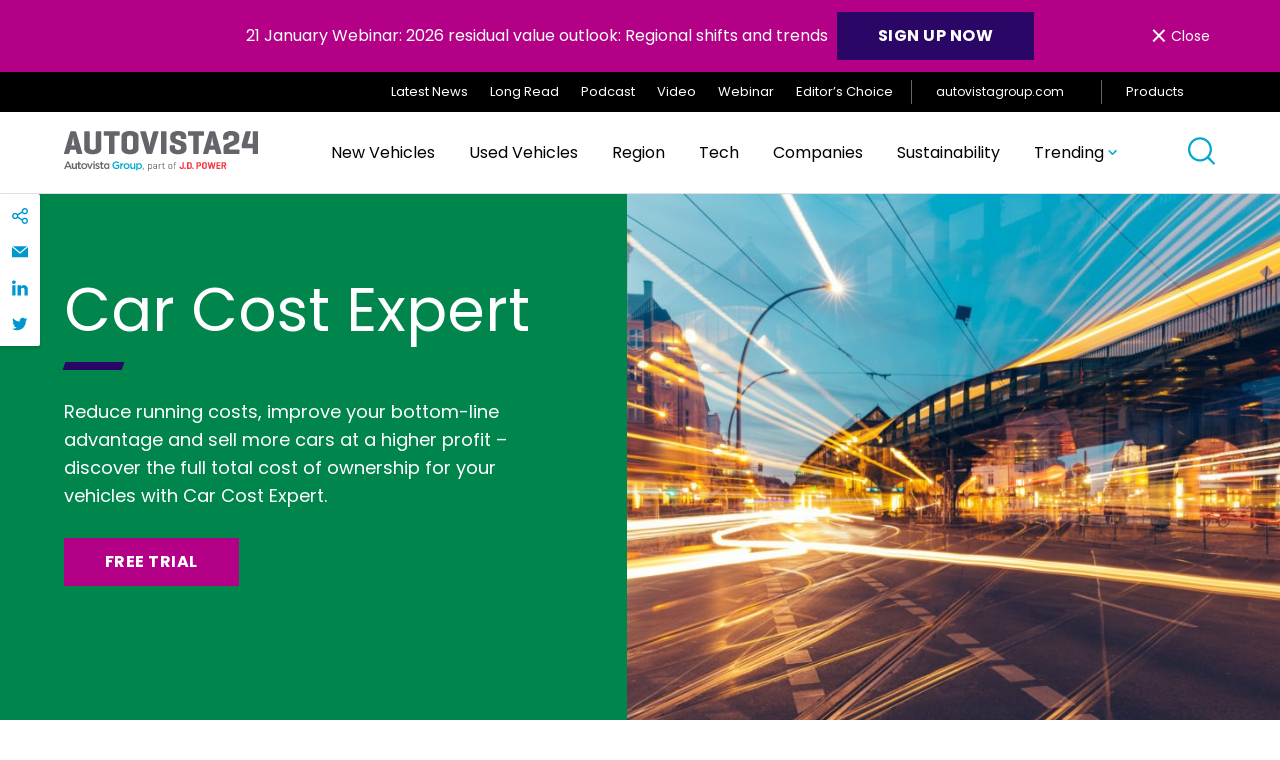

--- FILE ---
content_type: text/html; charset=UTF-8
request_url: https://autovista24.autovistagroup.com/car-cost-expert/?utm_source=autovista24&utm_medium=referral&utm_campaign=cce
body_size: 32024
content:
<!DOCTYPE html>
<html lang="en-GB">

<head>
	<meta charset="UTF-8">
	<meta name="viewport" content="width=device-width, initial-scale=1">
	<meta name="format-detection" content="telephone=no">
	<link rel="profile" href="//gmpg.org/xfn/11">
	<link rel="pingback" href="https://autovista24.autovistagroup.com/xmlrpc.php">

			<link rel="apple-touch-icon" href="https://autovista24.autovistagroup.com/wp-content/uploads/sites/5/2021/05/Favicon_260x260-1-150x150-1.png">
				<link rel="icon" type="image/png" sizes="32x32" href="https://autovista24.autovistagroup.com/wp-content/uploads/sites/5/2021/05/favicon-32x32-1.png">
				<link rel="icon" type="image/png" sizes="16x16" href="https://autovista24.autovistagroup.com/wp-content/uploads/sites/5/2021/05/favicon-16x16-1.png">
				<meta name="msapplication-TileColor" content="#253746">
		<meta name="theme-color" content="#253746">
	
	<meta name='robots' content='index, follow, max-image-preview:large, max-snippet:-1, max-video-preview:-1' />

	<!-- This site is optimized with the Yoast SEO plugin v26.5 - https://yoast.com/wordpress/plugins/seo/ -->
	<title>Autovista24 - Car Cost Expert</title>
	<link rel="canonical" href="https://glass.co.uk/product/car-cost-expert/" />
	<meta property="og:locale" content="en_GB" />
	<meta property="og:type" content="article" />
	<meta property="og:title" content="Autovista24 - Car Cost Expert" />
	<meta property="og:description" content="The new Car Cost Expert enables you to calculate and simulate the total cost of ownership for more than 300 scenarios in 12 markets. With over 600 model ranges available, you gain a panoramic view of the international marketplace. Same concept, upgraded design Use Car Cost Expert to:" />
	<meta property="og:url" content="https://glass.co.uk/product/car-cost-expert/" />
	<meta property="og:site_name" content="Autovista24" />
	<meta property="article:modified_time" content="2025-09-11T12:36:13+00:00" />
	<meta property="og:image" content="https://autovista24.autovistagroup.com/wp-content/uploads/sites/5/2022/05/CCE-metrics-1024x173.png" />
	<meta name="twitter:card" content="summary_large_image" />
	<meta name="twitter:label1" content="Estimated reading time" />
	<meta name="twitter:data1" content="2 minutes" />
	<script type="application/ld+json" class="yoast-schema-graph">{"@context":"https://schema.org","@graph":[{"@type":"WebPage","@id":"https://autovista24.autovistagroup.com/car-cost-expert/","url":"https://glass.co.uk/product/car-cost-expert/","name":"Autovista24 - Car Cost Expert","isPartOf":{"@id":"https://autovista24.autovistagroup.com/#website"},"primaryImageOfPage":{"@id":"https://glass.co.uk/product/car-cost-expert/#primaryimage"},"image":{"@id":"https://glass.co.uk/product/car-cost-expert/#primaryimage"},"thumbnailUrl":"https://autovista24.autovistagroup.com/wp-content/uploads/sites/5/2022/05/CCE-metrics-1024x173.png","datePublished":"2021-05-28T12:57:35+00:00","dateModified":"2025-09-11T12:36:13+00:00","breadcrumb":{"@id":"https://glass.co.uk/product/car-cost-expert/#breadcrumb"},"inLanguage":"en-GB","potentialAction":[{"@type":"ReadAction","target":["https://glass.co.uk/product/car-cost-expert/"]}]},{"@type":"ImageObject","inLanguage":"en-GB","@id":"https://glass.co.uk/product/car-cost-expert/#primaryimage","url":"https://autovista24.autovistagroup.com/wp-content/uploads/sites/5/2022/05/CCE-metrics.png","contentUrl":"https://autovista24.autovistagroup.com/wp-content/uploads/sites/5/2022/05/CCE-metrics.png","width":1765,"height":299},{"@type":"BreadcrumbList","@id":"https://glass.co.uk/product/car-cost-expert/#breadcrumb","itemListElement":[{"@type":"ListItem","position":1,"name":"Home","item":"https://autovista24.autovistagroup.com/"},{"@type":"ListItem","position":2,"name":"Car Cost Expert"}]},{"@type":"WebSite","@id":"https://autovista24.autovistagroup.com/#website","url":"https://autovista24.autovistagroup.com/","name":"Autovista24","description":"","potentialAction":[{"@type":"SearchAction","target":{"@type":"EntryPoint","urlTemplate":"https://autovista24.autovistagroup.com/?s={search_term_string}"},"query-input":{"@type":"PropertyValueSpecification","valueRequired":true,"valueName":"search_term_string"}}],"inLanguage":"en-GB"}]}</script>
	<!-- / Yoast SEO plugin. -->


<link rel='dns-prefetch' href='//cc.cdn.civiccomputing.com' />
<link rel="alternate" type="application/rss+xml" title="Autovista24 &raquo; Feed" href="https://autovista24.autovistagroup.com/feed/" />
<link rel="alternate" type="application/rss+xml" title="Autovista24 &raquo; Comments Feed" href="https://autovista24.autovistagroup.com/comments/feed/" />
<link rel="alternate" title="oEmbed (JSON)" type="application/json+oembed" href="https://autovista24.autovistagroup.com/wp-json/oembed/1.0/embed?url=https%3A%2F%2Fautovista24.autovistagroup.com%2Fcar-cost-expert%2F" />
<link rel="alternate" title="oEmbed (XML)" type="text/xml+oembed" href="https://autovista24.autovistagroup.com/wp-json/oembed/1.0/embed?url=https%3A%2F%2Fautovista24.autovistagroup.com%2Fcar-cost-expert%2F&#038;format=xml" />
		<!-- This site uses the Google Analytics by MonsterInsights plugin v9.10.1 - Using Analytics tracking - https://www.monsterinsights.com/ -->
		<!-- Note: MonsterInsights is not currently configured on this site. The site owner needs to authenticate with Google Analytics in the MonsterInsights settings panel. -->
					<!-- No tracking code set -->
				<!-- / Google Analytics by MonsterInsights -->
		<style id='wp-img-auto-sizes-contain-inline-css' type='text/css'>
img:is([sizes=auto i],[sizes^="auto," i]){contain-intrinsic-size:3000px 1500px}
/*# sourceURL=wp-img-auto-sizes-contain-inline-css */
</style>
<link rel='stylesheet' id='luna-style-css' href='https://autovista24.autovistagroup.com/wp-content/themes/autovista-db/style.css?ver=1765452887' type='text/css' media='all' />
<style id='wp-block-library-inline-css' type='text/css'>
:root{--wp-block-synced-color:#7a00df;--wp-block-synced-color--rgb:122,0,223;--wp-bound-block-color:var(--wp-block-synced-color);--wp-editor-canvas-background:#ddd;--wp-admin-theme-color:#007cba;--wp-admin-theme-color--rgb:0,124,186;--wp-admin-theme-color-darker-10:#006ba1;--wp-admin-theme-color-darker-10--rgb:0,107,160.5;--wp-admin-theme-color-darker-20:#005a87;--wp-admin-theme-color-darker-20--rgb:0,90,135;--wp-admin-border-width-focus:2px}@media (min-resolution:192dpi){:root{--wp-admin-border-width-focus:1.5px}}.wp-element-button{cursor:pointer}:root .has-very-light-gray-background-color{background-color:#eee}:root .has-very-dark-gray-background-color{background-color:#313131}:root .has-very-light-gray-color{color:#eee}:root .has-very-dark-gray-color{color:#313131}:root .has-vivid-green-cyan-to-vivid-cyan-blue-gradient-background{background:linear-gradient(135deg,#00d084,#0693e3)}:root .has-purple-crush-gradient-background{background:linear-gradient(135deg,#34e2e4,#4721fb 50%,#ab1dfe)}:root .has-hazy-dawn-gradient-background{background:linear-gradient(135deg,#faaca8,#dad0ec)}:root .has-subdued-olive-gradient-background{background:linear-gradient(135deg,#fafae1,#67a671)}:root .has-atomic-cream-gradient-background{background:linear-gradient(135deg,#fdd79a,#004a59)}:root .has-nightshade-gradient-background{background:linear-gradient(135deg,#330968,#31cdcf)}:root .has-midnight-gradient-background{background:linear-gradient(135deg,#020381,#2874fc)}:root{--wp--preset--font-size--normal:16px;--wp--preset--font-size--huge:42px}.has-regular-font-size{font-size:1em}.has-larger-font-size{font-size:2.625em}.has-normal-font-size{font-size:var(--wp--preset--font-size--normal)}.has-huge-font-size{font-size:var(--wp--preset--font-size--huge)}.has-text-align-center{text-align:center}.has-text-align-left{text-align:left}.has-text-align-right{text-align:right}.has-fit-text{white-space:nowrap!important}#end-resizable-editor-section{display:none}.aligncenter{clear:both}.items-justified-left{justify-content:flex-start}.items-justified-center{justify-content:center}.items-justified-right{justify-content:flex-end}.items-justified-space-between{justify-content:space-between}.screen-reader-text{border:0;clip-path:inset(50%);height:1px;margin:-1px;overflow:hidden;padding:0;position:absolute;width:1px;word-wrap:normal!important}.screen-reader-text:focus{background-color:#ddd;clip-path:none;color:#444;display:block;font-size:1em;height:auto;left:5px;line-height:normal;padding:15px 23px 14px;text-decoration:none;top:5px;width:auto;z-index:100000}html :where(.has-border-color){border-style:solid}html :where([style*=border-top-color]){border-top-style:solid}html :where([style*=border-right-color]){border-right-style:solid}html :where([style*=border-bottom-color]){border-bottom-style:solid}html :where([style*=border-left-color]){border-left-style:solid}html :where([style*=border-width]){border-style:solid}html :where([style*=border-top-width]){border-top-style:solid}html :where([style*=border-right-width]){border-right-style:solid}html :where([style*=border-bottom-width]){border-bottom-style:solid}html :where([style*=border-left-width]){border-left-style:solid}html :where(img[class*=wp-image-]){height:auto;max-width:100%}:where(figure){margin:0 0 1em}html :where(.is-position-sticky){--wp-admin--admin-bar--position-offset:var(--wp-admin--admin-bar--height,0px)}@media screen and (max-width:600px){html :where(.is-position-sticky){--wp-admin--admin-bar--position-offset:0px}}

/*# sourceURL=wp-block-library-inline-css */
</style><style id='wp-block-image-inline-css' type='text/css'>
.wp-block-image>a,.wp-block-image>figure>a{display:inline-block}.wp-block-image img{box-sizing:border-box;height:auto;max-width:100%;vertical-align:bottom}@media not (prefers-reduced-motion){.wp-block-image img.hide{visibility:hidden}.wp-block-image img.show{animation:show-content-image .4s}}.wp-block-image[style*=border-radius] img,.wp-block-image[style*=border-radius]>a{border-radius:inherit}.wp-block-image.has-custom-border img{box-sizing:border-box}.wp-block-image.aligncenter{text-align:center}.wp-block-image.alignfull>a,.wp-block-image.alignwide>a{width:100%}.wp-block-image.alignfull img,.wp-block-image.alignwide img{height:auto;width:100%}.wp-block-image .aligncenter,.wp-block-image .alignleft,.wp-block-image .alignright,.wp-block-image.aligncenter,.wp-block-image.alignleft,.wp-block-image.alignright{display:table}.wp-block-image .aligncenter>figcaption,.wp-block-image .alignleft>figcaption,.wp-block-image .alignright>figcaption,.wp-block-image.aligncenter>figcaption,.wp-block-image.alignleft>figcaption,.wp-block-image.alignright>figcaption{caption-side:bottom;display:table-caption}.wp-block-image .alignleft{float:left;margin:.5em 1em .5em 0}.wp-block-image .alignright{float:right;margin:.5em 0 .5em 1em}.wp-block-image .aligncenter{margin-left:auto;margin-right:auto}.wp-block-image :where(figcaption){margin-bottom:1em;margin-top:.5em}.wp-block-image.is-style-circle-mask img{border-radius:9999px}@supports ((-webkit-mask-image:none) or (mask-image:none)) or (-webkit-mask-image:none){.wp-block-image.is-style-circle-mask img{border-radius:0;-webkit-mask-image:url('data:image/svg+xml;utf8,<svg viewBox="0 0 100 100" xmlns="http://www.w3.org/2000/svg"><circle cx="50" cy="50" r="50"/></svg>');mask-image:url('data:image/svg+xml;utf8,<svg viewBox="0 0 100 100" xmlns="http://www.w3.org/2000/svg"><circle cx="50" cy="50" r="50"/></svg>');mask-mode:alpha;-webkit-mask-position:center;mask-position:center;-webkit-mask-repeat:no-repeat;mask-repeat:no-repeat;-webkit-mask-size:contain;mask-size:contain}}:root :where(.wp-block-image.is-style-rounded img,.wp-block-image .is-style-rounded img){border-radius:9999px}.wp-block-image figure{margin:0}.wp-lightbox-container{display:flex;flex-direction:column;position:relative}.wp-lightbox-container img{cursor:zoom-in}.wp-lightbox-container img:hover+button{opacity:1}.wp-lightbox-container button{align-items:center;backdrop-filter:blur(16px) saturate(180%);background-color:#5a5a5a40;border:none;border-radius:4px;cursor:zoom-in;display:flex;height:20px;justify-content:center;opacity:0;padding:0;position:absolute;right:16px;text-align:center;top:16px;width:20px;z-index:100}@media not (prefers-reduced-motion){.wp-lightbox-container button{transition:opacity .2s ease}}.wp-lightbox-container button:focus-visible{outline:3px auto #5a5a5a40;outline:3px auto -webkit-focus-ring-color;outline-offset:3px}.wp-lightbox-container button:hover{cursor:pointer;opacity:1}.wp-lightbox-container button:focus{opacity:1}.wp-lightbox-container button:focus,.wp-lightbox-container button:hover,.wp-lightbox-container button:not(:hover):not(:active):not(.has-background){background-color:#5a5a5a40;border:none}.wp-lightbox-overlay{box-sizing:border-box;cursor:zoom-out;height:100vh;left:0;overflow:hidden;position:fixed;top:0;visibility:hidden;width:100%;z-index:100000}.wp-lightbox-overlay .close-button{align-items:center;cursor:pointer;display:flex;justify-content:center;min-height:40px;min-width:40px;padding:0;position:absolute;right:calc(env(safe-area-inset-right) + 16px);top:calc(env(safe-area-inset-top) + 16px);z-index:5000000}.wp-lightbox-overlay .close-button:focus,.wp-lightbox-overlay .close-button:hover,.wp-lightbox-overlay .close-button:not(:hover):not(:active):not(.has-background){background:none;border:none}.wp-lightbox-overlay .lightbox-image-container{height:var(--wp--lightbox-container-height);left:50%;overflow:hidden;position:absolute;top:50%;transform:translate(-50%,-50%);transform-origin:top left;width:var(--wp--lightbox-container-width);z-index:9999999999}.wp-lightbox-overlay .wp-block-image{align-items:center;box-sizing:border-box;display:flex;height:100%;justify-content:center;margin:0;position:relative;transform-origin:0 0;width:100%;z-index:3000000}.wp-lightbox-overlay .wp-block-image img{height:var(--wp--lightbox-image-height);min-height:var(--wp--lightbox-image-height);min-width:var(--wp--lightbox-image-width);width:var(--wp--lightbox-image-width)}.wp-lightbox-overlay .wp-block-image figcaption{display:none}.wp-lightbox-overlay button{background:none;border:none}.wp-lightbox-overlay .scrim{background-color:#fff;height:100%;opacity:.9;position:absolute;width:100%;z-index:2000000}.wp-lightbox-overlay.active{visibility:visible}@media not (prefers-reduced-motion){.wp-lightbox-overlay.active{animation:turn-on-visibility .25s both}.wp-lightbox-overlay.active img{animation:turn-on-visibility .35s both}.wp-lightbox-overlay.show-closing-animation:not(.active){animation:turn-off-visibility .35s both}.wp-lightbox-overlay.show-closing-animation:not(.active) img{animation:turn-off-visibility .25s both}.wp-lightbox-overlay.zoom.active{animation:none;opacity:1;visibility:visible}.wp-lightbox-overlay.zoom.active .lightbox-image-container{animation:lightbox-zoom-in .4s}.wp-lightbox-overlay.zoom.active .lightbox-image-container img{animation:none}.wp-lightbox-overlay.zoom.active .scrim{animation:turn-on-visibility .4s forwards}.wp-lightbox-overlay.zoom.show-closing-animation:not(.active){animation:none}.wp-lightbox-overlay.zoom.show-closing-animation:not(.active) .lightbox-image-container{animation:lightbox-zoom-out .4s}.wp-lightbox-overlay.zoom.show-closing-animation:not(.active) .lightbox-image-container img{animation:none}.wp-lightbox-overlay.zoom.show-closing-animation:not(.active) .scrim{animation:turn-off-visibility .4s forwards}}@keyframes show-content-image{0%{visibility:hidden}99%{visibility:hidden}to{visibility:visible}}@keyframes turn-on-visibility{0%{opacity:0}to{opacity:1}}@keyframes turn-off-visibility{0%{opacity:1;visibility:visible}99%{opacity:0;visibility:visible}to{opacity:0;visibility:hidden}}@keyframes lightbox-zoom-in{0%{transform:translate(calc((-100vw + var(--wp--lightbox-scrollbar-width))/2 + var(--wp--lightbox-initial-left-position)),calc(-50vh + var(--wp--lightbox-initial-top-position))) scale(var(--wp--lightbox-scale))}to{transform:translate(-50%,-50%) scale(1)}}@keyframes lightbox-zoom-out{0%{transform:translate(-50%,-50%) scale(1);visibility:visible}99%{visibility:visible}to{transform:translate(calc((-100vw + var(--wp--lightbox-scrollbar-width))/2 + var(--wp--lightbox-initial-left-position)),calc(-50vh + var(--wp--lightbox-initial-top-position))) scale(var(--wp--lightbox-scale));visibility:hidden}}
/*# sourceURL=https://autovista24.autovistagroup.com/wp-includes/blocks/image/style.min.css */
</style>
<style id='wp-block-list-inline-css' type='text/css'>
ol,ul{box-sizing:border-box}:root :where(.wp-block-list.has-background){padding:1.25em 2.375em}
/*# sourceURL=https://autovista24.autovistagroup.com/wp-includes/blocks/list/style.min.css */
</style>
<style id='wp-block-video-inline-css' type='text/css'>
.wp-block-video{box-sizing:border-box}.wp-block-video video{height:auto;vertical-align:middle;width:100%}@supports (position:sticky){.wp-block-video [poster]{object-fit:cover}}.wp-block-video.aligncenter{text-align:center}.wp-block-video :where(figcaption){margin-bottom:1em;margin-top:.5em}
/*# sourceURL=https://autovista24.autovistagroup.com/wp-includes/blocks/video/style.min.css */
</style>
<style id='global-styles-inline-css' type='text/css'>
:root{--wp--preset--aspect-ratio--square: 1;--wp--preset--aspect-ratio--4-3: 4/3;--wp--preset--aspect-ratio--3-4: 3/4;--wp--preset--aspect-ratio--3-2: 3/2;--wp--preset--aspect-ratio--2-3: 2/3;--wp--preset--aspect-ratio--16-9: 16/9;--wp--preset--aspect-ratio--9-16: 9/16;--wp--preset--color--black: #000000;--wp--preset--color--cyan-bluish-gray: #abb8c3;--wp--preset--color--white: #FFFFFF;--wp--preset--color--pale-pink: #f78da7;--wp--preset--color--vivid-red: #cf2e2e;--wp--preset--color--luminous-vivid-orange: #ff6900;--wp--preset--color--luminous-vivid-amber: #fcb900;--wp--preset--color--light-green-cyan: #7bdcb5;--wp--preset--color--vivid-green-cyan: #00d084;--wp--preset--color--pale-cyan-blue: #8ed1fc;--wp--preset--color--vivid-cyan-blue: #0693e3;--wp--preset--color--vivid-purple: #9b51e0;--wp--preset--color--purple: #2A0666;--wp--preset--gradient--vivid-cyan-blue-to-vivid-purple: linear-gradient(135deg,rgb(6,147,227) 0%,rgb(155,81,224) 100%);--wp--preset--gradient--light-green-cyan-to-vivid-green-cyan: linear-gradient(135deg,rgb(122,220,180) 0%,rgb(0,208,130) 100%);--wp--preset--gradient--luminous-vivid-amber-to-luminous-vivid-orange: linear-gradient(135deg,rgb(252,185,0) 0%,rgb(255,105,0) 100%);--wp--preset--gradient--luminous-vivid-orange-to-vivid-red: linear-gradient(135deg,rgb(255,105,0) 0%,rgb(207,46,46) 100%);--wp--preset--gradient--very-light-gray-to-cyan-bluish-gray: linear-gradient(135deg,rgb(238,238,238) 0%,rgb(169,184,195) 100%);--wp--preset--gradient--cool-to-warm-spectrum: linear-gradient(135deg,rgb(74,234,220) 0%,rgb(151,120,209) 20%,rgb(207,42,186) 40%,rgb(238,44,130) 60%,rgb(251,105,98) 80%,rgb(254,248,76) 100%);--wp--preset--gradient--blush-light-purple: linear-gradient(135deg,rgb(255,206,236) 0%,rgb(152,150,240) 100%);--wp--preset--gradient--blush-bordeaux: linear-gradient(135deg,rgb(254,205,165) 0%,rgb(254,45,45) 50%,rgb(107,0,62) 100%);--wp--preset--gradient--luminous-dusk: linear-gradient(135deg,rgb(255,203,112) 0%,rgb(199,81,192) 50%,rgb(65,88,208) 100%);--wp--preset--gradient--pale-ocean: linear-gradient(135deg,rgb(255,245,203) 0%,rgb(182,227,212) 50%,rgb(51,167,181) 100%);--wp--preset--gradient--electric-grass: linear-gradient(135deg,rgb(202,248,128) 0%,rgb(113,206,126) 100%);--wp--preset--gradient--midnight: linear-gradient(135deg,rgb(2,3,129) 0%,rgb(40,116,252) 100%);--wp--preset--gradient--gradient-1: linear-gradient(135deg, #00FFFF 0%, #FF1493 100%);--wp--preset--font-size--small: 14px;--wp--preset--font-size--medium: 20px;--wp--preset--font-size--large: 32px;--wp--preset--font-size--x-large: 42px;--wp--preset--font-size--regular: 16px;--wp--preset--spacing--20: 0.44rem;--wp--preset--spacing--30: 0.67rem;--wp--preset--spacing--40: 1rem;--wp--preset--spacing--50: 1.5rem;--wp--preset--spacing--60: 2.25rem;--wp--preset--spacing--70: 3.38rem;--wp--preset--spacing--80: 5.06rem;--wp--preset--shadow--natural: 6px 6px 9px rgba(0, 0, 0, 0.2);--wp--preset--shadow--deep: 12px 12px 50px rgba(0, 0, 0, 0.4);--wp--preset--shadow--sharp: 6px 6px 0px rgba(0, 0, 0, 0.2);--wp--preset--shadow--outlined: 6px 6px 0px -3px rgb(255, 255, 255), 6px 6px rgb(0, 0, 0);--wp--preset--shadow--crisp: 6px 6px 0px rgb(0, 0, 0);}:where(.is-layout-flex){gap: 0.5em;}:where(.is-layout-grid){gap: 0.5em;}body .is-layout-flex{display: flex;}.is-layout-flex{flex-wrap: wrap;align-items: center;}.is-layout-flex > :is(*, div){margin: 0;}body .is-layout-grid{display: grid;}.is-layout-grid > :is(*, div){margin: 0;}:where(.wp-block-columns.is-layout-flex){gap: 2em;}:where(.wp-block-columns.is-layout-grid){gap: 2em;}:where(.wp-block-post-template.is-layout-flex){gap: 1.25em;}:where(.wp-block-post-template.is-layout-grid){gap: 1.25em;}.has-black-color{color: var(--wp--preset--color--black) !important;}.has-cyan-bluish-gray-color{color: var(--wp--preset--color--cyan-bluish-gray) !important;}.has-white-color{color: var(--wp--preset--color--white) !important;}.has-pale-pink-color{color: var(--wp--preset--color--pale-pink) !important;}.has-vivid-red-color{color: var(--wp--preset--color--vivid-red) !important;}.has-luminous-vivid-orange-color{color: var(--wp--preset--color--luminous-vivid-orange) !important;}.has-luminous-vivid-amber-color{color: var(--wp--preset--color--luminous-vivid-amber) !important;}.has-light-green-cyan-color{color: var(--wp--preset--color--light-green-cyan) !important;}.has-vivid-green-cyan-color{color: var(--wp--preset--color--vivid-green-cyan) !important;}.has-pale-cyan-blue-color{color: var(--wp--preset--color--pale-cyan-blue) !important;}.has-vivid-cyan-blue-color{color: var(--wp--preset--color--vivid-cyan-blue) !important;}.has-vivid-purple-color{color: var(--wp--preset--color--vivid-purple) !important;}.has-black-background-color{background-color: var(--wp--preset--color--black) !important;}.has-cyan-bluish-gray-background-color{background-color: var(--wp--preset--color--cyan-bluish-gray) !important;}.has-white-background-color{background-color: var(--wp--preset--color--white) !important;}.has-pale-pink-background-color{background-color: var(--wp--preset--color--pale-pink) !important;}.has-vivid-red-background-color{background-color: var(--wp--preset--color--vivid-red) !important;}.has-luminous-vivid-orange-background-color{background-color: var(--wp--preset--color--luminous-vivid-orange) !important;}.has-luminous-vivid-amber-background-color{background-color: var(--wp--preset--color--luminous-vivid-amber) !important;}.has-light-green-cyan-background-color{background-color: var(--wp--preset--color--light-green-cyan) !important;}.has-vivid-green-cyan-background-color{background-color: var(--wp--preset--color--vivid-green-cyan) !important;}.has-pale-cyan-blue-background-color{background-color: var(--wp--preset--color--pale-cyan-blue) !important;}.has-vivid-cyan-blue-background-color{background-color: var(--wp--preset--color--vivid-cyan-blue) !important;}.has-vivid-purple-background-color{background-color: var(--wp--preset--color--vivid-purple) !important;}.has-black-border-color{border-color: var(--wp--preset--color--black) !important;}.has-cyan-bluish-gray-border-color{border-color: var(--wp--preset--color--cyan-bluish-gray) !important;}.has-white-border-color{border-color: var(--wp--preset--color--white) !important;}.has-pale-pink-border-color{border-color: var(--wp--preset--color--pale-pink) !important;}.has-vivid-red-border-color{border-color: var(--wp--preset--color--vivid-red) !important;}.has-luminous-vivid-orange-border-color{border-color: var(--wp--preset--color--luminous-vivid-orange) !important;}.has-luminous-vivid-amber-border-color{border-color: var(--wp--preset--color--luminous-vivid-amber) !important;}.has-light-green-cyan-border-color{border-color: var(--wp--preset--color--light-green-cyan) !important;}.has-vivid-green-cyan-border-color{border-color: var(--wp--preset--color--vivid-green-cyan) !important;}.has-pale-cyan-blue-border-color{border-color: var(--wp--preset--color--pale-cyan-blue) !important;}.has-vivid-cyan-blue-border-color{border-color: var(--wp--preset--color--vivid-cyan-blue) !important;}.has-vivid-purple-border-color{border-color: var(--wp--preset--color--vivid-purple) !important;}.has-vivid-cyan-blue-to-vivid-purple-gradient-background{background: var(--wp--preset--gradient--vivid-cyan-blue-to-vivid-purple) !important;}.has-light-green-cyan-to-vivid-green-cyan-gradient-background{background: var(--wp--preset--gradient--light-green-cyan-to-vivid-green-cyan) !important;}.has-luminous-vivid-amber-to-luminous-vivid-orange-gradient-background{background: var(--wp--preset--gradient--luminous-vivid-amber-to-luminous-vivid-orange) !important;}.has-luminous-vivid-orange-to-vivid-red-gradient-background{background: var(--wp--preset--gradient--luminous-vivid-orange-to-vivid-red) !important;}.has-very-light-gray-to-cyan-bluish-gray-gradient-background{background: var(--wp--preset--gradient--very-light-gray-to-cyan-bluish-gray) !important;}.has-cool-to-warm-spectrum-gradient-background{background: var(--wp--preset--gradient--cool-to-warm-spectrum) !important;}.has-blush-light-purple-gradient-background{background: var(--wp--preset--gradient--blush-light-purple) !important;}.has-blush-bordeaux-gradient-background{background: var(--wp--preset--gradient--blush-bordeaux) !important;}.has-luminous-dusk-gradient-background{background: var(--wp--preset--gradient--luminous-dusk) !important;}.has-pale-ocean-gradient-background{background: var(--wp--preset--gradient--pale-ocean) !important;}.has-electric-grass-gradient-background{background: var(--wp--preset--gradient--electric-grass) !important;}.has-midnight-gradient-background{background: var(--wp--preset--gradient--midnight) !important;}.has-small-font-size{font-size: var(--wp--preset--font-size--small) !important;}.has-medium-font-size{font-size: var(--wp--preset--font-size--medium) !important;}.has-large-font-size{font-size: var(--wp--preset--font-size--large) !important;}.has-x-large-font-size{font-size: var(--wp--preset--font-size--x-large) !important;}
/*# sourceURL=global-styles-inline-css */
</style>

<style id='classic-theme-styles-inline-css' type='text/css'>
/*! This file is auto-generated */
.wp-block-button__link{color:#fff;background-color:#32373c;border-radius:9999px;box-shadow:none;text-decoration:none;padding:calc(.667em + 2px) calc(1.333em + 2px);font-size:1.125em}.wp-block-file__button{background:#32373c;color:#fff;text-decoration:none}
/*# sourceURL=/wp-includes/css/classic-themes.min.css */
</style>
<link rel='stylesheet' id='wp-block-paragraph-css' href='https://autovista24.autovistagroup.com/wp-includes/blocks/paragraph/style.min.css?ver=6.9' type='text/css' media='all' />
<link rel='stylesheet' id='wp-block-heading-css' href='https://autovista24.autovistagroup.com/wp-includes/blocks/heading/style.min.css?ver=6.9' type='text/css' media='all' />
<link rel='stylesheet' id='wp-block-group-css' href='https://autovista24.autovistagroup.com/wp-includes/blocks/group/style.min.css?ver=6.9' type='text/css' media='all' />
<script type="text/javascript" defer src="https://autovista24.autovistagroup.com/wp-content/plugins/svg-support/vendor/DOMPurify/DOMPurify.min.js?ver=2.5.8" id="bodhi-dompurify-library-js"></script>
<script type="text/javascript" src="https://autovista24.autovistagroup.com/wp-includes/js/jquery/jquery.min.js?ver=3.7.1" id="jquery-core-js"></script>
<script type="text/javascript" src="https://autovista24.autovistagroup.com/wp-includes/js/jquery/jquery-migrate.min.js?ver=3.4.1" id="jquery-migrate-js"></script>
<script type="text/javascript" id="bodhi_svg_inline-js-extra">
/* <![CDATA[ */
var svgSettings = {"skipNested":""};
//# sourceURL=bodhi_svg_inline-js-extra
/* ]]> */
</script>
<script type="text/javascript" defer src="https://autovista24.autovistagroup.com/wp-content/plugins/svg-support/js/min/svgs-inline-min.js" id="bodhi_svg_inline-js"></script>
<script type="text/javascript" id="bodhi_svg_inline-js-after">
/* <![CDATA[ */
cssTarget={"Bodhi":"img.style-svg","ForceInlineSVG":"style-svg"};ForceInlineSVGActive="false";frontSanitizationEnabled="on";
//# sourceURL=bodhi_svg_inline-js-after
/* ]]> */
</script>
<link rel="https://api.w.org/" href="https://autovista24.autovistagroup.com/wp-json/" /><link rel="alternate" title="JSON" type="application/json" href="https://autovista24.autovistagroup.com/wp-json/wp/v2/pages/7209" /><link rel="EditURI" type="application/rsd+xml" title="RSD" href="https://autovista24.autovistagroup.com/xmlrpc.php?rsd" />
<meta name="generator" content="WordPress 6.9" />
<link rel='shortlink' href='https://autovista24.autovistagroup.com/?p=7209' />
<!-- Stream WordPress user activity plugin v4.1.1 -->
<!-- Custom Header Code --><!-- Latest Stable Version -->
<script src="https://cc.cdn.civiccomputing.com/9/cookieControl-9.x.min.js" type="text/javascript"></script>

<script async src="https://www.googletagmanager.com/gtag/js?id=UA-35616874-27"></script><!-- End Custom Header Code --><link rel="icon" href="https://autovista24.autovistagroup.com/wp-content/uploads/sites/5/2021/05/favicon-16x16-1.png" sizes="32x32" />
<link rel="icon" href="https://autovista24.autovistagroup.com/wp-content/uploads/sites/5/2021/05/favicon-16x16-1.png" sizes="192x192" />
<link rel="apple-touch-icon" href="https://autovista24.autovistagroup.com/wp-content/uploads/sites/5/2021/05/favicon-16x16-1.png" />
<meta name="msapplication-TileImage" content="https://autovista24.autovistagroup.com/wp-content/uploads/sites/5/2021/05/favicon-16x16-1.png" />
<link rel='stylesheet' id='plyr-css-css' href='https://cdn.plyr.io/3.6.4/plyr.css?ver=6.9' type='text/css' media='all' />
</head>

<body id="body" class="wp-singular page-template page-template-page-landing page-template-page-landing-php page page-id-7209 wp-theme-autovista-db" data-instant-intensity="viewport">

	<a href="#main" class="skip-link">Skip to content</a>

	<header class="header" role="banner" id="header">
			<div class="gm01" id="cookie-law" style="display: none;">
		<div class="container">
			<p class="gm01__text">21 January Webinar: 2026 residual value outlook: Regional shifts and trends <a class="button button--blue" style="min-width: 140px;font-size: 1rem;color: #ffffff;text-decoration: none;margin-left: 5px;padding: 0.78em!important 2em!important 0.64em!important 2em!important" href="https://register.gotowebinar.com/#register/3091316975492176218?source=Country+Website+Banners+AV24"><strong>SIGN UP now</strong></a></p>
			<button class="gm01__close flex align-items--center font-size--sm" id="cookie-button"><span>&times;</span> Close</button>
		</div>
	</div>
		
<div class="gm02">
	<div class="container flex justify-content--flex-end align-items--center">
		<ul id="menu-top-navigation" class="gm02__menu"><li id="menu-item-10090" class="menu-item menu-item-type-post_type menu-item-object-page menu-item-10090"><a href="https://autovista24.autovistagroup.com/latest/">Latest News</a></li>
<li id="menu-item-10075" class="menu-item menu-item-type-taxonomy menu-item-object-article-type menu-item-10075"><a href="https://autovista24.autovistagroup.com/article-type/long-read/">Long Read</a></li>
<li id="menu-item-10076" class="menu-item menu-item-type-taxonomy menu-item-object-article-type menu-item-10076"><a href="https://autovista24.autovistagroup.com/article-type/podcast/">Podcast</a></li>
<li id="menu-item-10077" class="menu-item menu-item-type-taxonomy menu-item-object-article-type menu-item-10077"><a href="https://autovista24.autovistagroup.com/article-type/video/">Video</a></li>
<li id="menu-item-10085" class="menu-item menu-item-type-taxonomy menu-item-object-article-type menu-item-10085"><a href="https://autovista24.autovistagroup.com/article-type/webinar/">Webinar</a></li>
<li id="menu-item-10074" class="menu-item menu-item-type-taxonomy menu-item-object-article-type menu-item-10074"><a href="https://autovista24.autovistagroup.com/article-type/editors-choice/">Editor’s Choice</a></li>
</ul>
						<a class="gm02__cta" href="https://autovistagroup.com" target="_blank">
					autovistagroup.com					<svg aria-hidden="true" class="svg-icon svg-icon--icon-external-link" role="img"> <use href="#icon-external-link" xlink:href="#icon-external-link"></use> </svg>				</a>
		
		<a id="save"class="gm02__products-toogle">
			Products			<svg aria-hidden="true" class="svg-icon svg-icon--icon-hamburger" role="img"> <use href="#icon-hamburger" xlink:href="#icon-hamburger"></use> </svg>		</a>
	</div>

	<a href="javascript:void(0)" class="closebtn" id="closebtn">&times;</a>
	<div id="mySidenav" class="gm02__sidenav">
		<h5 class="heading heading--5 gm02__sidenav__title">International Products</h5>
						<div class="gm02__sidenav__link">
										<h6 class="gm02__sidenav__link__title">EV Volumes</h6>
					
					
															<a href="https://autovista24.autovistagroup.com/ev-volumes/" target="_self">Find out more</a>
							
						
															<a href="https://datacenter.ev-volumes.com/" target="_self">Login</a>
							
										</div>
								<div class="gm02__sidenav__link">
										<h6 class="gm02__sidenav__link__title">Car Cost Expert</h6>
					
					
															<a href="https://autovista24.autovistagroup.com/car-cost-expert/" target="_self">Find out more</a>
							
						
															<a href="https://www.carcostexpert.com/" target="_blank">Login</a>
							
										</div>
								<div class="gm02__sidenav__link">
										<h6 class="gm02__sidenav__link__title">Car To Market</h6>
					
					
															<a href="https://autovista24.autovistagroup.com/car-to-market/" target="_self">Find out more</a>
							
						
															<a href="https://www.autovistaintelligence.com/account/login?product=721" target="_blank">Login</a>
							
										</div>
								<div class="gm02__sidenav__link">
										<h6 class="gm02__sidenav__link__title">Compare</h6>
					
					
															<a href="https://autovista24.autovistagroup.com/compare/" target="_self">Find out more</a>
							
						
															<a href="http://compare.eurotax.com/compare/gb/index.php" target="_blank">Login</a>
							
										</div>
								<div class="gm02__sidenav__link">
										<h6 class="gm02__sidenav__link__title">Residual Value Intelligence</h6>
					
					
															<a href="https://autovista24.autovistagroup.com/residual-value-intelligence/" target="_self">Find out more</a>
							
						
															<a href="https://www.autovistaintelligence.com/account/login?product=4" target="_blank">Login</a>
							
										</div>
								<div class="gm02__sidenav__link">
										<h6 class="gm02__sidenav__link__title">Residual Value Monitor</h6>
					
					
															<a href="https://autovista24.autovistagroup.com/residual-value-monitor/" target="_self">Find out more</a>
							
						
															<a href="https://www.autovistaintelligence.com/account/login?product=716" target="_blank">Login</a>
							
										</div>
				
		<h5 class="heading heading--5 gm02__sidenav__title">National Products</h5>
						<div class="gm02__sidenav__link">
													<a href="https://www.glassguide.com.au/" target="_blank">Australia</a>
										</div>
								<div class="gm02__sidenav__link">
													<a href="https://eurotax.at/" target="_blank">Austria</a>
										</div>
								<div class="gm02__sidenav__link">
													<a href="http://www.eurotax.be/" target="_blank">Belgium</a>
										</div>
								<div class="gm02__sidenav__link">
													<a href="http://www.eurotax.si/" target="_blank">Croatia</a>
										</div>
								<div class="gm02__sidenav__link">
													<a href="http://www.eurotax.cz/" target="_blank">Czech Republic</a>
										</div>
								<div class="gm02__sidenav__link">
													<a href="http://autovista.fi/" target="_blank">Finland</a>
										</div>
								<div class="gm02__sidenav__link">
													<a href="https://autovista.fr/" target="_blank">France</a>
										</div>
								<div class="gm02__sidenav__link">
													<a href="https://schwacke.de/" target="_blank">Germany</a>
										</div>
								<div class="gm02__sidenav__link">
													<a href="http://www.eurotax.hu/" target="_blank">Hungary</a>
										</div>
								<div class="gm02__sidenav__link">
													<a href="http://www.glassbusiness.co.uk/" target="_blank">Ireland</a>
										</div>
								<div class="gm02__sidenav__link">
													<a href="https://autovistagroup.com/where-we-operate" target="_blank">Italy</a>
										</div>
								<div class="gm02__sidenav__link">
													<a href="http://www.eurotax.be/" target="_blank">Luxembourg</a>
										</div>
								<div class="gm02__sidenav__link">
													<a href="https://eurotax.nl/" target="_blank">Netherlands</a>
										</div>
								<div class="gm02__sidenav__link">
													<a href="http://www.rodboka.no/" target="_blank">Norway</a>
										</div>
								<div class="gm02__sidenav__link">
													<a href="http://www.eurotax.pl/" target="_blank">Poland</a>
										</div>
								<div class="gm02__sidenav__link">
													<a href="http://www.eurotax.pt/" target="_blank">Portugal</a>
										</div>
								<div class="gm02__sidenav__link">
													<a href="http://www.eurotax.ro/" target="_blank">Romania</a>
										</div>
								<div class="gm02__sidenav__link">
													<a href="http://www.eurotax.sk/" target="_blank">Slovakia</a>
										</div>
								<div class="gm02__sidenav__link">
													<a href="http://www.eurotax.si/" target="_blank">Slovenia</a>
										</div>
								<div class="gm02__sidenav__link">
													<a href="http://www.eurotax.es/" target="_blank">Spain</a>
										</div>
								<div class="gm02__sidenav__link">
													<a href="https://autovista.se/" target="_blank">Sweden</a>
										</div>
								<div class="gm02__sidenav__link">
													<a href="https://eurotax.ch/" target="_blank">Switzerland</a>
										</div>
								<div class="gm02__sidenav__link">
													<a href="https://glass.co.uk/" target="_blank">United Kingdom</a>
										</div>
					</div>
	<div aria-hidden="true" class="background-overlay" id="background-overlay"></div>

</div>

		
<div class="gm03">
	<div class="container">
		<div class="gm03__grid flex justify-content--space-between align-items--center">
			<a href="https://autovista24.autovistagroup.com/" class="gm03__grid__img">
				<img data-src="https://autovista24.autovistagroup.com/wp-content/uploads/sites/5/2024/08/AV24-PartOfJDP-1.svg" alt="" class="lazy">
			</a>

			<div class="gm03__grid__menu">
				<ul id="menu-main-menu" class="gm03__main">
			<li class=" menu-item menu-item-type-post_type menu-item-object-page menu-item-has-children">
				<a href="https://autovista24.autovistagroup.com/new-vehicles/" class="menu-item__link">
					New Vehicles				</a>
				<section class="menu-item__section">
					<div class="container">
						<div class="menu-item__row">

						<aside class="menu-item__aside">
							<div class="menu-item__aside-inside">

																				<div class="menu-item__card">
												<a href="https://autovista24.autovistagroup.com/news/uk-lcv-market-ends-the-year-on-a-high-amid-wider-declines/" class="menu-item__card__post">
													<div class="menu-item__card__post__img flex align-items--center justify-content--center">
													<img data-src="https://autovista24.autovistagroup.com/wp-content/uploads/sites/5/2026/01/uk-lcv-16-1-25-1024x683.jpg" class=" lazy" alt="Speeding traffic travels along the M40 in Buckinghamshire, UK. Slow shutter speed and long exposure photography creates light trails and streaks." />														<span class="menu-item__card__post__img__tag uppercase">
															New vehicles														</span>

																											</div>
													<div class="menu-item__card__post__text">
														<h4 class="menu-item__card__post__text__title"><span class="animate-underline">UK LCV market ends the year on a high amid wider declines</span></h4>
														<p class="menu-item__card__post__text__date">16 January 2026</p>
													</div>
												</a>
												</div>
																						<div class="menu-item__card">
												<a href="https://autovista24.autovistagroup.com/news/can-the-brussels-motor-show-remain-a-sales-focused-event/" class="menu-item__card__post">
													<div class="menu-item__card__post__img flex align-items--center justify-content--center">
													<img data-src="https://autovista24.autovistagroup.com/wp-content/uploads/sites/5/2026/01/BMS-sales-hero-v2-1024x582.jpg" class=" lazy" alt="Cars on display at the Brussels Motor Show 2026" />														<span class="menu-item__card__post__img__tag uppercase">
															New vehicles														</span>

																											</div>
													<div class="menu-item__card__post__text">
														<h4 class="menu-item__card__post__text__title"><span class="animate-underline">Can the Brussels Motor Show remain a sales-focused event?</span></h4>
														<p class="menu-item__card__post__text__date">14 January 2026</p>
													</div>
												</a>
												</div>
																						<div class="menu-item__card">
												<a href="https://autovista24.autovistagroup.com/news/can-italys-new-car-market-bounce-back-in-2026-after-a-year-of-decline/" class="menu-item__card__post">
													<div class="menu-item__card__post__img flex align-items--center justify-content--center">
													<img data-src="https://autovista24.autovistagroup.com/wp-content/uploads/sites/5/2026/01/italy-ncm-14-1-25-1024x683.jpg" class=" lazy" alt="Street at night with red trails of cars in front of a tunnel" />														<span class="menu-item__card__post__img__tag uppercase">
															New vehicles														</span>

																											</div>
													<div class="menu-item__card__post__text">
														<h4 class="menu-item__card__post__text__title"><span class="animate-underline">Can Italy’s new-car market bounce back in 2026 after a year of decline?</span></h4>
														<p class="menu-item__card__post__text__date">14 January 2026</p>
													</div>
												</a>
												</div>
																		</div>
						</aside>

						<div class="menu-item__middle">
									<div class="menu-item__column">
			<ul class="menu-item__list">

		
			<li class="menu-item menu-item__column-item  menu-item menu-item-type-taxonomy menu-item-object-new-vehicle">
				<a href="https://autovista24.autovistagroup.com/new-vehicles/launch-reports/" class="menu-item__column-link">Launch Reports</a>
			</li>
			</li>

			<li class="menu-item menu-item__column-item  menu-item menu-item-type-taxonomy menu-item-object-new-vehicle">
				<a href="https://autovista24.autovistagroup.com/new-vehicles/registrations-outlooks/" class="menu-item__column-link">Registrations and Outlooks</a>
			</li>
			</li>

			<li class="menu-item menu-item__column-item  menu-item menu-item-type-taxonomy menu-item-object-new-vehicle">
				<a href="https://autovista24.autovistagroup.com/new-vehicles/total-cost-of-ownership/" class="menu-item__column-link">Total Cost of Ownership</a>
			</li>
			</li>

			<li class="menu-item menu-item__column-item archive menu-item menu-item-type-custom menu-item-object-custom">
				<a href="/new-vehicles" class="menu-item__column-link">View all New Vehicles</a>
			</li>
			</li>

			</ul>		
		</div>

		</div>
		</div>
		</section>

		</li>

			<li class=" menu-item menu-item-type-post_type menu-item-object-page menu-item-has-children">
				<a href="https://autovista24.autovistagroup.com/used-vehicles/" class="menu-item__link">
					Used Vehicles				</a>
				<section class="menu-item__section">
					<div class="container">
						<div class="menu-item__row">

						<aside class="menu-item__aside">
							<div class="menu-item__aside-inside">

																				<div class="menu-item__card">
												<a href="https://autovista24.autovistagroup.com/news/what-is-the-used-car-residual-value-outlook-for-2026/" class="menu-item__card__post">
													<div class="menu-item__card__post__img flex align-items--center justify-content--center">
													<img data-src="https://autovista24.autovistagroup.com/wp-content/uploads/sites/5/2026/01/webinar-preview-15-1-26-1024x585.jpg" class=" lazy" alt="Man hand driving car through the forest, with new number 2026 and arrow sign on the road" />														<span class="menu-item__card__post__img__tag uppercase">
															Used vehicles														</span>

																											</div>
													<div class="menu-item__card__post__text">
														<h4 class="menu-item__card__post__text__title"><span class="animate-underline">What is the used car residual value outlook for 2026?</span></h4>
														<p class="menu-item__card__post__text__date">15 January 2026</p>
													</div>
												</a>
												</div>
																						<div class="menu-item__card">
												<a href="https://autovista24.autovistagroup.com/news/mmu-how-did-europes-major-used-car-markets-perform-in-2025/" class="menu-item__card__post">
													<div class="menu-item__card__post__img flex align-items--center justify-content--center">
													<img data-src="https://autovista24.autovistagroup.com/wp-content/uploads/sites/5/2026/01/mmu-8-1-26-1024x683.jpg" class=" lazy" alt="Car light trails on highway at night" />														<span class="menu-item__card__post__img__tag uppercase">
															Used vehicles														</span>

																											</div>
													<div class="menu-item__card__post__text">
														<h4 class="menu-item__card__post__text__title"><span class="animate-underline">Monthly Market Update: How did Europe’s major used-car markets perform in 2025?</span></h4>
														<p class="menu-item__card__post__text__date">08 January 2026</p>
													</div>
												</a>
												</div>
																						<div class="menu-item__card">
												<a href="https://autovista24.autovistagroup.com/news/launch-report-new-renault-clio-looks-to-forge-its-own-path/" class="menu-item__card__post">
													<div class="menu-item__card__post__img flex align-items--center justify-content--center">
													<img data-src="https://autovista24.autovistagroup.com/wp-content/uploads/sites/5/2025/12/renault-clio-launch-report-22-12-25-1024x683.jpg" class=" lazy" alt="Image of a red Renault Clio E-tech on a road" />														<span class="menu-item__card__post__img__tag uppercase">
															Used vehicles														</span>

																											</div>
													<div class="menu-item__card__post__text">
														<h4 class="menu-item__card__post__text__title"><span class="animate-underline">Launch Report: New Renault Clio looks to forge its own path</span></h4>
														<p class="menu-item__card__post__text__date">22 December 2025</p>
													</div>
												</a>
												</div>
																		</div>
						</aside>

						<div class="menu-item__middle">
									<div class="menu-item__column">
			<ul class="menu-item__list">

		
			<li class="menu-item menu-item__column-item  menu-item menu-item-type-taxonomy menu-item-object-used-vehicle">
				<a href="https://autovista24.autovistagroup.com/used-vehicles/remarketing/" class="menu-item__column-link">Remarketing</a>
			</li>
			</li>

			<li class="menu-item menu-item__column-item  menu-item menu-item-type-taxonomy menu-item-object-used-vehicle">
				<a href="https://autovista24.autovistagroup.com/used-vehicles/residual-value-outlooks/" class="menu-item__column-link">Car Residual Values</a>
			</li>
			</li>

			<li class="menu-item menu-item__column-item  menu-item menu-item-type-taxonomy menu-item-object-used-vehicle">
				<a href="https://autovista24.autovistagroup.com/used-vehicles/used-vehicle-transactions/" class="menu-item__column-link">Used Car Market</a>
			</li>
			</li>

			<li class="menu-item menu-item__column-item archive menu-item menu-item-type-custom menu-item-object-custom">
				<a href="/used-vehicles" class="menu-item__column-link">View all Used Vehicles</a>
			</li>
			</li>

			</ul>		
		</div>

		</div>
		</div>
		</section>

		</li>

			<li class=" menu-item menu-item-type-post_type menu-item-object-page menu-item-has-children">
				<a href="https://autovista24.autovistagroup.com/region/" class="menu-item__link">
					Region				</a>
				<section class="menu-item__section">
					<div class="container">
						<div class="menu-item__row">

						<aside class="menu-item__aside">
							<div class="menu-item__aside-inside">

																				<div class="menu-item__card">
												<a href="https://autovista24.autovistagroup.com/news/the-automotive-update-best-of-brussels-motor-show-and-european-car-of-the-year-revealed/" class="menu-item__card__post">
													<div class="menu-item__card__post__img flex align-items--center justify-content--center">
													<img data-src="https://autovista24.autovistagroup.com/wp-content/uploads/sites/5/2026/01/tau-15-1-25-1024x672.jpg" class=" lazy" alt="Waves of the equalizer Halftone dots Audio wave talking. Voice speaking music sound line levels" />														<span class="menu-item__card__post__img__tag uppercase">
															Region														</span>

														<svg aria-hidden="true" class="svg-icon svg-icon--feature-podcast" role="img"> <use href="#feature-podcast" xlink:href="#feature-podcast"></use> </svg>													</div>
													<div class="menu-item__card__post__text">
														<h4 class="menu-item__card__post__text__title"><span class="animate-underline">The Automotive Update: Best of the Brussels Motor Show and European Car of the Year revealed</span></h4>
														<p class="menu-item__card__post__text__date">15 January 2026</p>
													</div>
												</a>
												</div>
																						<div class="menu-item__card">
												<a href="https://autovista24.autovistagroup.com/news/key-highlights-from-the-brussels-motor-show/" class="menu-item__card__post">
													<div class="menu-item__card__post__img flex align-items--center justify-content--center">
													<img data-src="https://autovista24.autovistagroup.com/wp-content/uploads/sites/5/2026/01/brussels-motor-show-video-13-1-25-1024x566.png" class=" lazy" alt="Car of the Year at the Brussels Motor Show 2026" />														<span class="menu-item__card__post__img__tag uppercase">
															Region														</span>

														<svg aria-hidden="true" class="svg-icon svg-icon--feature-video" role="img"> <use href="#feature-video" xlink:href="#feature-video"></use> </svg>													</div>
													<div class="menu-item__card__post__text">
														<h4 class="menu-item__card__post__text__title"><span class="animate-underline">Key highlights from the Brussels Motor Show 2026</span></h4>
														<p class="menu-item__card__post__text__date">13 January 2026</p>
													</div>
												</a>
												</div>
																						<div class="menu-item__card">
												<a href="https://autovista24.autovistagroup.com/news/floundering-french-new-car-market-ends-2025-in-decline-despite-ev-breakthrough/" class="menu-item__card__post">
													<div class="menu-item__card__post__img flex align-items--center justify-content--center">
													<img data-src="https://autovista24.autovistagroup.com/wp-content/uploads/sites/5/2026/01/france-ncm-5-1-26-1024x595.jpg" class=" lazy" alt="Snow-covered trees in the forest and asphalt road line in the mountains. Winter landscape in the mountains. Aerial drone panoramic photo." />														<span class="menu-item__card__post__img__tag uppercase">
															Region														</span>

																											</div>
													<div class="menu-item__card__post__text">
														<h4 class="menu-item__card__post__text__title"><span class="animate-underline">Floundering French new-car market ends 2025 in decline despite EV breakthrough</span></h4>
														<p class="menu-item__card__post__text__date">05 January 2026</p>
													</div>
												</a>
												</div>
																		</div>
						</aside>

						<div class="menu-item__middle">
									<div class="menu-item__column">
			<ul class="menu-item__list">

		
			<li class="menu-item menu-item__column-item  menu-item menu-item-type-taxonomy menu-item-object-region">
				<a href="https://autovista24.autovistagroup.com/region/europe-eu/" class="menu-item__column-link">Europe/EU</a>
			</li>
			</li>

			<li class="menu-item menu-item__column-item  menu-item menu-item-type-taxonomy menu-item-object-region">
				<a href="https://autovista24.autovistagroup.com/region/usa/" class="menu-item__column-link">USA</a>
			</li>
			</li>

			<li class="menu-item menu-item__column-item  menu-item menu-item-type-taxonomy menu-item-object-region">
				<a href="https://autovista24.autovistagroup.com/region/china/" class="menu-item__column-link">China</a>
			</li>
			</li>

			<li class="menu-item menu-item__column-item  menu-item menu-item-type-taxonomy menu-item-object-region">
				<a href="https://autovista24.autovistagroup.com/region/row/" class="menu-item__column-link">Rest of the World</a>
			</li>
			</li>

			<li class="menu-item menu-item__column-item archive menu-item menu-item-type-custom menu-item-object-custom">
				<a href="/region" class="menu-item__column-link">View all Region</a>
			</li>
			</li>

			</ul>		
		</div>

		</div>
		</div>
		</section>

		</li>

			<li class=" menu-item menu-item-type-post_type menu-item-object-page menu-item-has-children">
				<a href="https://autovista24.autovistagroup.com/tech/" class="menu-item__link">
					Tech				</a>
				<section class="menu-item__section">
					<div class="container">
						<div class="menu-item__row">

						<aside class="menu-item__aside">
							<div class="menu-item__aside-inside">

																				<div class="menu-item__card">
												<a href="https://autovista24.autovistagroup.com/news/from-concept-car-to-on-road-reality-at-the-brussels-motor-show/" class="menu-item__card__post">
													<div class="menu-item__card__post__img flex align-items--center justify-content--center">
													<img data-src="https://autovista24.autovistagroup.com/wp-content/uploads/sites/5/2026/01/bms-concept-16-1-25.jpg" class=" lazy" alt="Concept car on display at the Brussels Motor Show 2026" />														<span class="menu-item__card__post__img__tag uppercase">
															Tech														</span>

																											</div>
													<div class="menu-item__card__post__text">
														<h4 class="menu-item__card__post__text__title"><span class="animate-underline">From concept car to on-road reality at the Brussels Motor Show</span></h4>
														<p class="menu-item__card__post__text__date">16 January 2026</p>
													</div>
												</a>
												</div>
																						<div class="menu-item__card">
												<a href="https://autovista24.autovistagroup.com/news/which-of-the-worlds-automotive-markets-will-electrify-the-fastest/" class="menu-item__card__post">
													<div class="menu-item__card__post__img flex align-items--center justify-content--center">
													<img data-src="https://autovista24.autovistagroup.com/wp-content/uploads/sites/5/2026/01/global-evv-13-1-26-1024x683.jpg" class=" lazy" alt="Power cable pump plug in charging power to electric vehicle EV car." />														<span class="menu-item__card__post__img__tag uppercase">
															Tech														</span>

																											</div>
													<div class="menu-item__card__post__text">
														<h4 class="menu-item__card__post__text__title"><span class="animate-underline">Which of the world’s automotive markets will electrify the fastest?</span></h4>
														<p class="menu-item__card__post__text__date">13 January 2026</p>
													</div>
												</a>
												</div>
																						<div class="menu-item__card">
												<a href="https://autovista24.autovistagroup.com/news/inside-the-record-breaking-brussels-motor-show-2026/" class="menu-item__card__post">
													<div class="menu-item__card__post__img flex align-items--center justify-content--center">
													<img data-src="https://autovista24.autovistagroup.com/wp-content/uploads/sites/5/2026/01/bms-01-12-1-26-1024x683.jpg" class=" lazy" alt="Photo of cars and people at the 2026 Brussels Motor Show" />														<span class="menu-item__card__post__img__tag uppercase">
															Tech														</span>

																											</div>
													<div class="menu-item__card__post__text">
														<h4 class="menu-item__card__post__text__title"><span class="animate-underline">Inside the record-breaking Brussels Motor Show 2026</span></h4>
														<p class="menu-item__card__post__text__date">12 January 2026</p>
													</div>
												</a>
												</div>
																		</div>
						</aside>

						<div class="menu-item__middle">
									<div class="menu-item__column">
			<ul class="menu-item__list">

		
			<li class="menu-item menu-item__column-item  menu-item menu-item-type-taxonomy menu-item-object-tech">
				<a href="https://autovista24.autovistagroup.com/tech/alternative-powertrain/" class="menu-item__column-link">Alternative Powertrain</a>
			</li>
			</li>

			<li class="menu-item menu-item__column-item  menu-item menu-item-type-taxonomy menu-item-object-tech">
				<a href="https://autovista24.autovistagroup.com/tech/electric/" class="menu-item__column-link">Electric Vehicles</a>
			</li>
			</li>

			<li class="menu-item menu-item__column-item  menu-item menu-item-type-taxonomy menu-item-object-tech">
				<a href="https://autovista24.autovistagroup.com/tech/diesel-petrol/" class="menu-item__column-link">Diesel and Petrol</a>
			</li>
			</li>

			<li class="menu-item menu-item__column-item  menu-item menu-item-type-taxonomy menu-item-object-tech">
				<a href="https://autovista24.autovistagroup.com/tech/autonomous/" class="menu-item__column-link">Autonomous Vehicles</a>
			</li>
			</li>

			<li class="menu-item menu-item__column-item  menu-item menu-item-type-taxonomy menu-item-object-tech">
				<a href="https://autovista24.autovistagroup.com/tech/mobility/" class="menu-item__column-link">Urban Mobility</a>
			</li>
			</li>

			<li class="menu-item menu-item__column-item  menu-item menu-item-type-taxonomy menu-item-object-tech">
				<a href="https://autovista24.autovistagroup.com/tech/connected/" class="menu-item__column-link">Connected Automotive</a>
			</li>
			</li>

			<li class="menu-item menu-item__column-item archive menu-item menu-item-type-custom menu-item-object-custom">
				<a href="/tech" class="menu-item__column-link">View all Tech</a>
			</li>
			</li>

			</ul>		
		</div>

		</div>
		</div>
		</section>

		</li>

			<li class=" menu-item menu-item-type-post_type menu-item-object-page menu-item-has-children">
				<a href="https://autovista24.autovistagroup.com/companies/" class="menu-item__link">
					Companies				</a>
				<section class="menu-item__section">
					<div class="container">
						<div class="menu-item__row">

						<aside class="menu-item__aside">
							<div class="menu-item__aside-inside">

																				<div class="menu-item__card">
												<a href="https://autovista24.autovistagroup.com/news/uk-lcv-market-ends-the-year-on-a-high-amid-wider-declines/" class="menu-item__card__post">
													<div class="menu-item__card__post__img flex align-items--center justify-content--center">
													<img data-src="https://autovista24.autovistagroup.com/wp-content/uploads/sites/5/2026/01/uk-lcv-16-1-25-1024x683.jpg" class=" lazy" alt="Speeding traffic travels along the M40 in Buckinghamshire, UK. Slow shutter speed and long exposure photography creates light trails and streaks." />														<span class="menu-item__card__post__img__tag uppercase">
															Companies														</span>

																											</div>
													<div class="menu-item__card__post__text">
														<h4 class="menu-item__card__post__text__title"><span class="animate-underline">UK LCV market ends the year on a high amid wider declines</span></h4>
														<p class="menu-item__card__post__text__date">16 January 2026</p>
													</div>
												</a>
												</div>
																						<div class="menu-item__card">
												<a href="https://autovista24.autovistagroup.com/news/from-concept-car-to-on-road-reality-at-the-brussels-motor-show/" class="menu-item__card__post">
													<div class="menu-item__card__post__img flex align-items--center justify-content--center">
													<img data-src="https://autovista24.autovistagroup.com/wp-content/uploads/sites/5/2026/01/bms-concept-16-1-25.jpg" class=" lazy" alt="Concept car on display at the Brussels Motor Show 2026" />														<span class="menu-item__card__post__img__tag uppercase">
															Companies														</span>

																											</div>
													<div class="menu-item__card__post__text">
														<h4 class="menu-item__card__post__text__title"><span class="animate-underline">From concept car to on-road reality at the Brussels Motor Show</span></h4>
														<p class="menu-item__card__post__text__date">16 January 2026</p>
													</div>
												</a>
												</div>
																						<div class="menu-item__card">
												<a href="https://autovista24.autovistagroup.com/news/the-automotive-update-best-of-brussels-motor-show-and-european-car-of-the-year-revealed/" class="menu-item__card__post">
													<div class="menu-item__card__post__img flex align-items--center justify-content--center">
													<img data-src="https://autovista24.autovistagroup.com/wp-content/uploads/sites/5/2026/01/tau-15-1-25-1024x672.jpg" class=" lazy" alt="Waves of the equalizer Halftone dots Audio wave talking. Voice speaking music sound line levels" />														<span class="menu-item__card__post__img__tag uppercase">
															Companies														</span>

														<svg aria-hidden="true" class="svg-icon svg-icon--feature-podcast" role="img"> <use href="#feature-podcast" xlink:href="#feature-podcast"></use> </svg>													</div>
													<div class="menu-item__card__post__text">
														<h4 class="menu-item__card__post__text__title"><span class="animate-underline">The Automotive Update: Best of the Brussels Motor Show and European Car of the Year revealed</span></h4>
														<p class="menu-item__card__post__text__date">15 January 2026</p>
													</div>
												</a>
												</div>
																		</div>
						</aside>

						<div class="menu-item__middle">
									<div class="menu-item__column">
			<ul class="menu-item__list">

		
			<li class="menu-item menu-item__column-item  menu-item menu-item-type-taxonomy menu-item-object-companies">
				<a href="https://autovista24.autovistagroup.com/companies/energy-oil/" class="menu-item__column-link">Energy and Oil</a>
			</li>
			</li>

			<li class="menu-item menu-item__column-item  menu-item menu-item-type-taxonomy menu-item-object-companies">
				<a href="https://autovista24.autovistagroup.com/companies/financial-analysis/" class="menu-item__column-link">Financial Analysis</a>
			</li>
			</li>

			<li class="menu-item menu-item__column-item  menu-item menu-item-type-taxonomy menu-item-object-companies">
				<a href="https://autovista24.autovistagroup.com/companies/vehicle-finance/" class="menu-item__column-link">Vehicle Finance</a>
			</li>
			</li>

			<li class="menu-item menu-item__column-item  menu-item menu-item-type-taxonomy menu-item-object-companies">
				<a href="https://autovista24.autovistagroup.com/companies/car-fleets/" class="menu-item__column-link">Car Fleets</a>
			</li>
			</li>

			<li class="menu-item menu-item__column-item  menu-item menu-item-type-taxonomy menu-item-object-companies">
				<a href="https://autovista24.autovistagroup.com/companies/insurance/" class="menu-item__column-link">Car Insurance Market</a>
			</li>
			</li>

			<li class="menu-item menu-item__column-item  menu-item menu-item-type-taxonomy menu-item-object-companies">
				<a href="https://autovista24.autovistagroup.com/companies/retail/" class="menu-item__column-link">Car Retailers</a>
			</li>
			</li>

			<li class="menu-item menu-item__column-item  menu-item menu-item-type-taxonomy menu-item-object-companies">
				<a href="https://autovista24.autovistagroup.com/companies/suppliers/" class="menu-item__column-link">Suppliers</a>
			</li>
			</li>

			<li class="menu-item menu-item__column-item  menu-item menu-item-type-taxonomy menu-item-object-companies">
				<a href="https://autovista24.autovistagroup.com/companies/tech-companies/" class="menu-item__column-link">Tech Companies</a>
			</li>
			</li>

			<li class="menu-item menu-item__column-item  menu-item menu-item-type-taxonomy menu-item-object-companies">
				<a href="https://autovista24.autovistagroup.com/companies/vehicle-manufacturers/" class="menu-item__column-link">Vehicle Manufacturers</a>
			</li>
			</li>

			<li class="menu-item menu-item__column-item archive menu-item menu-item-type-custom menu-item-object-custom">
				<a href="/companies" class="menu-item__column-link">View all Companies</a>
			</li>
			</li>

			</ul>		
		</div>

		</div>
		</div>
		</section>

		</li>

			<li class=" menu-item menu-item-type-post_type menu-item-object-page menu-item-has-children">
				<a href="https://autovista24.autovistagroup.com/sustainability/" class="menu-item__link">
					Sustainability				</a>
				<section class="menu-item__section">
					<div class="container">
						<div class="menu-item__row">

						<aside class="menu-item__aside">
							<div class="menu-item__aside-inside">

																				<div class="menu-item__card">
												<a href="https://autovista24.autovistagroup.com/news/can-italys-new-car-market-bounce-back-in-2026-after-a-year-of-decline/" class="menu-item__card__post">
													<div class="menu-item__card__post__img flex align-items--center justify-content--center">
													<img data-src="https://autovista24.autovistagroup.com/wp-content/uploads/sites/5/2026/01/italy-ncm-14-1-25-1024x683.jpg" class=" lazy" alt="Street at night with red trails of cars in front of a tunnel" />														<span class="menu-item__card__post__img__tag uppercase">
															Sustainability														</span>

																											</div>
													<div class="menu-item__card__post__text">
														<h4 class="menu-item__card__post__text__title"><span class="animate-underline">Can Italy’s new-car market bounce back in 2026 after a year of decline?</span></h4>
														<p class="menu-item__card__post__text__date">14 January 2026</p>
													</div>
												</a>
												</div>
																						<div class="menu-item__card">
												<a href="https://autovista24.autovistagroup.com/news/automotive-package-proposes-new-internal-combustion-engine-sales-after-2035/" class="menu-item__card__post">
													<div class="menu-item__card__post__img flex align-items--center justify-content--center">
													<img data-src="https://autovista24.autovistagroup.com/wp-content/uploads/sites/5/2025/12/eu-emissions-news-16-12-25-1024x683.jpg" class=" lazy" alt="European flag with an electric car as background." />														<span class="menu-item__card__post__img__tag uppercase">
															Sustainability														</span>

																											</div>
													<div class="menu-item__card__post__text">
														<h4 class="menu-item__card__post__text__title"><span class="animate-underline">Automotive package proposes new internal-combustion engine sales after 2035</span></h4>
														<p class="menu-item__card__post__text__date">16 December 2025</p>
													</div>
												</a>
												</div>
																						<div class="menu-item__card">
												<a href="https://autovista24.autovistagroup.com/news/is-the-german-new-car-market-bracing-for-an-ev-crash/" class="menu-item__card__post">
													<div class="menu-item__card__post__img flex align-items--center justify-content--center">
													<img data-src="https://autovista24.autovistagroup.com/wp-content/uploads/sites/5/2025/12/germany-ncm-4-12-25-1024x670.jpg" class=" lazy" alt="High Angle View Of Light Trails On Highway At Night in Germany" />														<span class="menu-item__card__post__img__tag uppercase">
															Sustainability														</span>

																											</div>
													<div class="menu-item__card__post__text">
														<h4 class="menu-item__card__post__text__title"><span class="animate-underline">Is the German new-car market bracing for an EV crash?</span></h4>
														<p class="menu-item__card__post__text__date">04 December 2025</p>
													</div>
												</a>
												</div>
																		</div>
						</aside>

						<div class="menu-item__middle">
									<div class="menu-item__column">
			<ul class="menu-item__list">

		
			<li class="menu-item menu-item__column-item  menu-item menu-item-type-taxonomy menu-item-object-sustainability">
				<a href="https://autovista24.autovistagroup.com/sustainability/emissions/" class="menu-item__column-link">Vehicle Emissions</a>
			</li>
			</li>

			<li class="menu-item menu-item__column-item  menu-item menu-item-type-taxonomy menu-item-object-sustainability">
				<a href="https://autovista24.autovistagroup.com/sustainability/regulation/" class="menu-item__column-link">Regulation</a>
			</li>
			</li>

			<li class="menu-item menu-item__column-item  menu-item menu-item-type-taxonomy menu-item-object-sustainability">
				<a href="https://autovista24.autovistagroup.com/sustainability/fuel-type/" class="menu-item__column-link">Fuel Type</a>
			</li>
			</li>

			<li class="menu-item menu-item__column-item archive menu-item menu-item-type-custom menu-item-object-custom">
				<a href="/sustainability" class="menu-item__column-link">View all Sustainability</a>
			</li>
			</li>

			</ul>		
		</div>

		</div>
		</div>
		</section>

		</li>

			<li class="simple-menu menu-item menu-item-type-custom menu-item-object-custom menu-item-has-children">
				<a href="https://autovista24.autovistagroup.com/latest/" class="menu-item__link">
					Trending				</a>
				<section class="menu-item__section">
					<div class="container">
						<div class="menu-item__row">

						<aside class="menu-item__aside">
							<div class="menu-item__aside-inside">

																</div>
						</aside>

						<div class="menu-item__middle">
									<div class="menu-item__column">
			<ul class="menu-item__list">

		
			<li class="menu-item menu-item__column-item  menu-item menu-item-type-post_type menu-item-object-post">
				<a href="https://autovista24.autovistagroup.com/news/can-the-brussels-motor-show-remain-a-sales-focused-event/" class="menu-item__column-link">Can the Brussels Motor Show remain a sales-focused event?</a>
			</li>
			</li>

			<li class="menu-item menu-item__column-item  menu-item menu-item-type-post_type menu-item-object-post">
				<a href="https://autovista24.autovistagroup.com/news/which-of-the-worlds-automotive-markets-will-electrify-the-fastest/" class="menu-item__column-link">Which of the world’s automotive markets will electrify the fastest?</a>
			</li>
			</li>

			<li class="menu-item menu-item__column-item  menu-item menu-item-type-post_type menu-item-object-post">
				<a href="https://autovista24.autovistagroup.com/news/launch-report-new-renault-clio-looks-to-forge-its-own-path/" class="menu-item__column-link">Launch Report: New Renault Clio looks to forge its own path</a>
			</li>
			</li>

			</ul>		
		</div>

		</div>
		</div>
		</section>

		</li>
</ul>			</div>

			<div class="flex align-items--center">
				<div class="gm03__grid__search">
					<img src="https://autovista24.autovistagroup.com/wp-content/themes/autovista-db/assets/svg/icon_search.svg" alt="">
				</div>

				<div class="gm03__grid__hamburger">
					<div class="menu-icon" id="menu-icon">
						<div class="bar1"></div>
						<div class="bar2"></div>
						<div class="bar3"></div>
					</div>
				</div>
			</div>
		</div>
	</div>
</div>

<div class="gm03--mobile-menu">
	<div class="container">
		<ul id="menu-main-menu-1" class="gm03--mobile-menu__list"><li id="menu-item-10091" class="menu-item menu-item-type-post_type menu-item-object-page menu-item-has-children menu-item-10091"><a href="https://autovista24.autovistagroup.com/new-vehicles/">New Vehicles</a>
<ul class="sub-menu">
	<li id="menu-item-10082" class="menu-item menu-item-type-taxonomy menu-item-object-new-vehicle menu-item-10082"><a href="https://autovista24.autovistagroup.com/new-vehicles/launch-reports/">Launch Reports</a></li>
	<li id="menu-item-10083" class="menu-item menu-item-type-taxonomy menu-item-object-new-vehicle menu-item-10083"><a href="https://autovista24.autovistagroup.com/new-vehicles/registrations-outlooks/">Registrations and Outlooks</a></li>
	<li id="menu-item-10084" class="menu-item menu-item-type-taxonomy menu-item-object-new-vehicle menu-item-10084"><a href="https://autovista24.autovistagroup.com/new-vehicles/total-cost-of-ownership/">Total Cost of Ownership</a></li>
	<li id="menu-item-10086" class="archive menu-item menu-item-type-custom menu-item-object-custom menu-item-10086"><a href="/new-vehicles">View all New Vehicles</a></li>
</ul>
</li>
<li id="menu-item-10092" class="menu-item menu-item-type-post_type menu-item-object-page menu-item-has-children menu-item-10092"><a href="https://autovista24.autovistagroup.com/used-vehicles/">Used Vehicles</a>
<ul class="sub-menu">
	<li id="menu-item-10088" class="menu-item menu-item-type-taxonomy menu-item-object-used-vehicle menu-item-10088"><a href="https://autovista24.autovistagroup.com/used-vehicles/remarketing/">Remarketing</a></li>
	<li id="menu-item-10089" class="menu-item menu-item-type-taxonomy menu-item-object-used-vehicle menu-item-10089"><a href="https://autovista24.autovistagroup.com/used-vehicles/residual-value-outlooks/">Car Residual Values</a></li>
	<li id="menu-item-10099" class="menu-item menu-item-type-taxonomy menu-item-object-used-vehicle menu-item-10099"><a href="https://autovista24.autovistagroup.com/used-vehicles/used-vehicle-transactions/">Used Car Market</a></li>
	<li id="menu-item-10109" class="archive menu-item menu-item-type-custom menu-item-object-custom menu-item-10109"><a href="/used-vehicles">View all Used Vehicles</a></li>
</ul>
</li>
<li id="menu-item-10116" class="menu-item menu-item-type-post_type menu-item-object-page menu-item-has-children menu-item-10116"><a href="https://autovista24.autovistagroup.com/region/">Region</a>
<ul class="sub-menu">
	<li id="menu-item-10101" class="menu-item menu-item-type-taxonomy menu-item-object-region menu-item-10101"><a href="https://autovista24.autovistagroup.com/region/europe-eu/">Europe/EU</a></li>
	<li id="menu-item-10103" class="menu-item menu-item-type-taxonomy menu-item-object-region menu-item-10103"><a href="https://autovista24.autovistagroup.com/region/usa/">USA</a></li>
	<li id="menu-item-10100" class="menu-item menu-item-type-taxonomy menu-item-object-region menu-item-10100"><a href="https://autovista24.autovistagroup.com/region/china/">China</a></li>
	<li id="menu-item-10102" class="menu-item menu-item-type-taxonomy menu-item-object-region menu-item-10102"><a href="https://autovista24.autovistagroup.com/region/row/">Rest of the World</a></li>
	<li id="menu-item-10110" class="archive menu-item menu-item-type-custom menu-item-object-custom menu-item-10110"><a href="/region">View all Region</a></li>
</ul>
</li>
<li id="menu-item-10117" class="menu-item menu-item-type-post_type menu-item-object-page menu-item-has-children menu-item-10117"><a href="https://autovista24.autovistagroup.com/tech/">Tech</a>
<ul class="sub-menu">
	<li id="menu-item-10079" class="menu-item menu-item-type-taxonomy menu-item-object-tech menu-item-10079"><a href="https://autovista24.autovistagroup.com/tech/alternative-powertrain/">Alternative Powertrain</a></li>
	<li id="menu-item-10081" class="menu-item menu-item-type-taxonomy menu-item-object-tech menu-item-10081"><a href="https://autovista24.autovistagroup.com/tech/electric/">Electric Vehicles</a></li>
	<li id="menu-item-10080" class="menu-item menu-item-type-taxonomy menu-item-object-tech menu-item-10080"><a href="https://autovista24.autovistagroup.com/tech/diesel-petrol/">Diesel and Petrol</a></li>
	<li id="menu-item-10078" class="menu-item menu-item-type-taxonomy menu-item-object-tech menu-item-10078"><a href="https://autovista24.autovistagroup.com/tech/autonomous/">Autonomous Vehicles</a></li>
	<li id="menu-item-10087" class="menu-item menu-item-type-taxonomy menu-item-object-tech menu-item-10087"><a href="https://autovista24.autovistagroup.com/tech/mobility/">Urban Mobility</a></li>
	<li id="menu-item-10098" class="menu-item menu-item-type-taxonomy menu-item-object-tech menu-item-10098"><a href="https://autovista24.autovistagroup.com/tech/connected/">Connected Automotive</a></li>
	<li id="menu-item-10120" class="archive menu-item menu-item-type-custom menu-item-object-custom menu-item-10120"><a href="/tech">View all Tech</a></li>
</ul>
</li>
<li id="menu-item-10125" class="menu-item menu-item-type-post_type menu-item-object-page menu-item-has-children menu-item-10125"><a href="https://autovista24.autovistagroup.com/companies/">Companies</a>
<ul class="sub-menu">
	<li id="menu-item-10104" class="menu-item menu-item-type-taxonomy menu-item-object-companies menu-item-10104"><a href="https://autovista24.autovistagroup.com/companies/energy-oil/">Energy and Oil</a></li>
	<li id="menu-item-10105" class="menu-item menu-item-type-taxonomy menu-item-object-companies menu-item-10105"><a href="https://autovista24.autovistagroup.com/companies/financial-analysis/">Financial Analysis</a></li>
	<li id="menu-item-10106" class="menu-item menu-item-type-taxonomy menu-item-object-companies menu-item-10106"><a href="https://autovista24.autovistagroup.com/companies/vehicle-finance/">Vehicle Finance</a></li>
	<li id="menu-item-31976" class="menu-item menu-item-type-taxonomy menu-item-object-companies menu-item-31976"><a href="https://autovista24.autovistagroup.com/companies/car-fleets/">Car Fleets</a></li>
	<li id="menu-item-10107" class="menu-item menu-item-type-taxonomy menu-item-object-companies menu-item-10107"><a href="https://autovista24.autovistagroup.com/companies/insurance/">Car Insurance Market</a></li>
	<li id="menu-item-10108" class="menu-item menu-item-type-taxonomy menu-item-object-companies menu-item-10108"><a href="https://autovista24.autovistagroup.com/companies/retail/">Car Retailers</a></li>
	<li id="menu-item-10111" class="menu-item menu-item-type-taxonomy menu-item-object-companies menu-item-10111"><a href="https://autovista24.autovistagroup.com/companies/suppliers/">Suppliers</a></li>
	<li id="menu-item-10112" class="menu-item menu-item-type-taxonomy menu-item-object-companies menu-item-10112"><a href="https://autovista24.autovistagroup.com/companies/tech-companies/">Tech Companies</a></li>
	<li id="menu-item-10113" class="menu-item menu-item-type-taxonomy menu-item-object-companies menu-item-10113"><a href="https://autovista24.autovistagroup.com/companies/vehicle-manufacturers/">Vehicle Manufacturers</a></li>
	<li id="menu-item-10121" class="archive menu-item menu-item-type-custom menu-item-object-custom menu-item-10121"><a href="/companies">View all Companies</a></li>
</ul>
</li>
<li id="menu-item-10124" class="menu-item menu-item-type-post_type menu-item-object-page menu-item-has-children menu-item-10124"><a href="https://autovista24.autovistagroup.com/sustainability/">Sustainability</a>
<ul class="sub-menu">
	<li id="menu-item-10114" class="menu-item menu-item-type-taxonomy menu-item-object-sustainability menu-item-10114"><a href="https://autovista24.autovistagroup.com/sustainability/emissions/">Vehicle Emissions</a></li>
	<li id="menu-item-10115" class="menu-item menu-item-type-taxonomy menu-item-object-sustainability menu-item-10115"><a href="https://autovista24.autovistagroup.com/sustainability/regulation/">Regulation</a></li>
	<li id="menu-item-10119" class="menu-item menu-item-type-taxonomy menu-item-object-sustainability menu-item-10119"><a href="https://autovista24.autovistagroup.com/sustainability/fuel-type/">Fuel Type</a></li>
	<li id="menu-item-10122" class="archive menu-item menu-item-type-custom menu-item-object-custom menu-item-10122"><a href="/sustainability">View all Sustainability</a></li>
</ul>
</li>
<li id="menu-item-10118" class="simple-menu menu-item menu-item-type-custom menu-item-object-custom menu-item-has-children menu-item-10118"><a href="https://autovista24.autovistagroup.com/latest/">Trending</a>
<ul class="sub-menu">
	<li id="menu-item-56117" class="menu-item menu-item-type-post_type menu-item-object-post menu-item-56117"><a href="https://autovista24.autovistagroup.com/news/can-the-brussels-motor-show-remain-a-sales-focused-event/">Can the Brussels Motor Show remain a sales-focused event?</a></li>
	<li id="menu-item-56115" class="menu-item menu-item-type-post_type menu-item-object-post menu-item-56115"><a href="https://autovista24.autovistagroup.com/news/which-of-the-worlds-automotive-markets-will-electrify-the-fastest/">Which of the world’s automotive markets will electrify the fastest?</a></li>
	<li id="menu-item-56116" class="menu-item menu-item-type-post_type menu-item-object-post menu-item-56116"><a href="https://autovista24.autovistagroup.com/news/launch-report-new-renault-clio-looks-to-forge-its-own-path/">Launch Report: New Renault Clio looks to forge its own path</a></li>
</ul>
</li>
</ul>		<ul id="menu-top-navigation-1" class="gm03--mobile-menu__list gm03--mobile-menu__list--mobile"><li class="menu-item menu-item-type-post_type menu-item-object-page menu-item-10090"><a href="https://autovista24.autovistagroup.com/latest/">Latest News</a></li>
<li class="menu-item menu-item-type-taxonomy menu-item-object-article-type menu-item-10075"><a href="https://autovista24.autovistagroup.com/article-type/long-read/">Long Read</a></li>
<li class="menu-item menu-item-type-taxonomy menu-item-object-article-type menu-item-10076"><a href="https://autovista24.autovistagroup.com/article-type/podcast/">Podcast</a></li>
<li class="menu-item menu-item-type-taxonomy menu-item-object-article-type menu-item-10077"><a href="https://autovista24.autovistagroup.com/article-type/video/">Video</a></li>
<li class="menu-item menu-item-type-taxonomy menu-item-object-article-type menu-item-10085"><a href="https://autovista24.autovistagroup.com/article-type/webinar/">Webinar</a></li>
<li class="menu-item menu-item-type-taxonomy menu-item-object-article-type menu-item-10074"><a href="https://autovista24.autovistagroup.com/article-type/editors-choice/">Editor’s Choice</a></li>
</ul>						<a class="gm02__cta" href="https://autovistagroup.com" target="_blank">
					autovistagroup.com					<svg aria-hidden="true" class="svg-icon svg-icon--icon-external-link" role="img"> <use href="#icon-external-link" xlink:href="#icon-external-link"></use> </svg>				</a>
			</div>
</div>
		
<div class="gm04__search">
	<div class="container">
		<p class="gm04__search__close flex align-items--center">
			<span>&times;</span>
			Close 
		</p>
		<div class="gm04__search__grid">
			<h3 class="gm04__search__title">Search Autovista24</h3>
			
<form action="https://autovista24.autovistagroup.com/" method="get" role="search" class="search-form">
	<input type="text" name="s" id="search" value="" placeholder="Enter search term here" />
	<div class="search-form__submit">
		<button type='submit'>
			<img src="https://autovista24.autovistagroup.com/wp-content/themes/autovista-db/assets/svg/icon_search-white.svg" />
		</button>
	</div>
</form>
		</div>
	</div>
</div>
					<div class="gm06 share">
	<a class="m15__share__icon m15__share__icon--share">
		<svg aria-hidden="true" class="svg-icon svg-icon--icon-share" role="img"> <use href="#icon-share" xlink:href="#icon-share"></use> </svg>	</a>
	<a href="mailto:?subject=Car%20Cost%20Expert&#038;body=https://autovista24.autovistagroup.com/car-cost-expert/" class="m15__share__icon m15__share__icon--email" target='_blank'>
		<svg aria-hidden="true" class="svg-icon svg-icon--icon-email" role="img"> <use href="#icon-email" xlink:href="#icon-email"></use> </svg>	</a>
	<a href="https://www.linkedin.com/shareArticle?mini=true&#038;url=https%3A%2F%2Fautovista24.autovistagroup.com%2Fcar-cost-expert%2F&#038;title=&#038;summary=&#038;source=" class="m15__share__icon m15__share__icon--linkedin" target='_blank'>
		<svg aria-hidden="true" class="svg-icon svg-icon--icon-linkedin" role="img"> <use href="#icon-linkedin" xlink:href="#icon-linkedin"></use> </svg>	</a>
	<a href="https://twitter.com/intent/tweet?url=https%3A%2F%2Fautovista24.autovistagroup.com%2Fcar-cost-expert%2F" class="m15__share__icon m15__share__icon--twitter" target='_blank'>
		<svg aria-hidden="true" class="svg-icon svg-icon--icon-twitter" role="img"> <use href="#icon-twitter" xlink:href="#icon-twitter"></use> </svg>	</a>
</div>
			</header>

	<main class="main" role="main" id="main">

<div class="m12">
	<div class="container">
		<div class="m12__grid flex flex-wrap">
			<div class="m12__grid__space">

			</div>

			<div class="m12__grid__content">
				
<article id="post-7209" class="entry-content post-7209 page type-page status-publish hentry">
	

<div class="m04 break-out m04--green ">
	<div class="container">
		<div class="m04__grid">
			<div class="m04__grid__text">
									<h1 class="heading heading--1 m04__title heading-underline heading-underline--dark-blue">Car Cost Expert</h1>
				
									<div class="m04__content"><p>Reduce running costs, improve your bottom-line advantage and sell more cars at a higher profit – discover the full total cost of ownership for your vehicles with Car Cost Expert.</p>
<p><code></code></p>
<p class="has-text-align-left"><a class="button button--purple" style="height: 48px;max-width: 300px;font-size: 1rem;font-family: Poppins" href="https://autovista24.autovistagroup.com/car-cost-expert/#CCE-GENERIC"><strong>FREE TRIAL</strong></a></p>
<p>&nbsp;</p>
</div>
				
							</div>
		</div>
	</div>

	<div class="m04__media">
					<img data-src="https://autovista24.autovistagroup.com/wp-content/uploads/sites/5/2022/01/GettyImages-944699146-1024x683.jpg" class="m04__media__image lazy" alt="" />			</div>
</div>



<p><br><br></p>



<figure class="wp-block-image size-large"><img fetchpriority="high" decoding="async" width="1024" height="173" src="https://autovista24.autovistagroup.com/wp-content/uploads/sites/5/2022/05/CCE-metrics-1024x173.png" alt="" class="wp-image-36037" srcset="https://autovista24.autovistagroup.com/wp-content/uploads/sites/5/2022/05/CCE-metrics-1024x173.png 1024w, https://autovista24.autovistagroup.com/wp-content/uploads/sites/5/2022/05/CCE-metrics-300x51.png 300w, https://autovista24.autovistagroup.com/wp-content/uploads/sites/5/2022/05/CCE-metrics-768x130.png 768w, https://autovista24.autovistagroup.com/wp-content/uploads/sites/5/2022/05/CCE-metrics-1536x260.png 1536w, https://autovista24.autovistagroup.com/wp-content/uploads/sites/5/2022/05/CCE-metrics-375x64.png 375w, https://autovista24.autovistagroup.com/wp-content/uploads/sites/5/2022/05/CCE-metrics.png 1765w" sizes="(max-width: 1024px) 100vw, 1024px" /></figure>



<p>The new Car Cost Expert enables you to calculate and simulate the total cost of ownership for more than 300 scenarios in 12 markets. With over 600 model ranges available, you gain a panoramic view of the international marketplace. </p>



<div class="m11 block-element break-out m11--darker">
	<div class="container">
		<h2 class="heading--1 underline underline--teal"></h2>
		<div class="m11__grid m11__grid--rev" >
						<div class="m11__grid__item m11__grid__item--img transparent">
				<img data-src=https://autovista24.autovistagroup.com/wp-content/uploads/sites/5/2024/03/telematik_2.jpg  class=" lazy" alt="">			</div>
			
			<div class="m11__grid__item m11__grid__item--text transparent font-black">
								<h3 class="title-default">A 1% improvement of TCO results in a bottom-line advantage of around 2 million Euros for every 10,000 cars sold</h3>
													<p>The lower the total cost of ownership (TCO), the more appealing a model becomes. With trustworthy TCO data, manufacturers can design more attractive cars, and leasing companies hold less risk. Bodyshops can map out costs, and insurers can set realistic rates. But with the rise of new electric technology, the market has become increasingly complex. Use Car Cost Expert’s handy platform and industry-leading data to predict what changes will save you money – and what’s not worth the hassle.</p>
							</div>
		</div>
	</div>
</div>



<div class="m11 block-element break-out m11--darker">
	<div class="container">
		<h2 class="heading--1 underline underline--teal"></h2>
		<div class="m11__grid m11__grid--rev" >
						<div class="m11__grid__item m11__grid__item--img transparent">
				<img data-src=https://autovista24.autovistagroup.com/wp-content/uploads/sites/5/2022/04/GettyImages-1296279196-e1643823302125.jpg  class=" lazy" alt="">			</div>
			
			<div class="m11__grid__item m11__grid__item--text transparent font-black">
								<h3 class="title-default">Improvements across the Value Chain</h3>
													<p>Whether you’re at the buying or selling part of the value chain, Car Cost Expert simulates different total cost of ownership scenarios to anticipate running costs and manage risks – all on one, easy-to-use platform.</p>
							</div>
		</div>
	</div>
</div>



<div class="m11 block-element break-out m11--darker">
	<div class="container">
		<h2 class="heading--1 underline underline--teal"></h2>
		<div class="m11__grid m11__grid--rev" >
						<div class="m11__grid__item m11__grid__item--img transparent">
				<img data-src=https://autovista24.autovistagroup.com/wp-content/uploads/sites/5/2022/04/GettyImages-1133674219-1024x683.jpg  class=" lazy" alt="">			</div>
			
			<div class="m11__grid__item m11__grid__item--text transparent font-black">
								<h3 class="title-default">Research and Development</h3>
													<p>Plug different packages, equipment, and servicing programmes into your simulation to design vehicles with a more competitive total cost of ownership.</p>
							</div>
		</div>
	</div>
</div>



<div class="m11 block-element break-out m11--darker">
	<div class="container">
		<h2 class="heading--1 underline underline--teal"></h2>
		<div class="m11__grid m11__grid--rev" >
						<div class="m11__grid__item m11__grid__item--img transparent">
				<img data-src=https://autovista24.autovistagroup.com/wp-content/uploads/sites/5/2022/04/645729-1024x438.jpg  class=" lazy" alt="lifecycles">			</div>
			
			<div class="m11__grid__item m11__grid__item--text transparent font-black">
								<h3 class="title-default">Original Equipment Manufacturers</h3>
													<p>Benchmark specific total cost of ownership performance against your competitors, reduce discounting to gain the competitive edge, and sell more vehicles.</p>
<p><a href="https://autovista24.autovistagroup.com/the-new-car-cost-expert-oems/">Find out how to prove your TCO advantage here.</a></p>
							</div>
		</div>
	</div>
</div>



<div class="m11 block-element break-out m11--darker">
	<div class="container">
		<h2 class="heading--1 underline underline--teal"></h2>
		<div class="m11__grid m11__grid--rev" >
						<div class="m11__grid__item m11__grid__item--img transparent">
				<img data-src=https://autovista24.autovistagroup.com/wp-content/uploads/sites/5/2021/05/Fleets-1024x376.jpg  class=" lazy" alt="">			</div>
			
			<div class="m11__grid__item m11__grid__item--text transparent font-black">
								<h3 class="title-default">Fleet</h3>
													<p>Understand holding costs better. Identify the best time to remarket a vehicle or extend contracts to ensure more profitable de-fleeting.</p>
<p><a href="https://autovista24.autovistagroup.com/car-cost-expert-fleet-leasing/">Find out the best time to remarket your vehicle here.</a></p>
							</div>
		</div>
	</div>
</div>



<h2 class="wp-block-heading has-purple-color has-text-color"><br><br></h2>



<h3 style="color:#2A0666;">Same concept, upgraded design<br></h3>



<p><br></p>



<div class="wp-block-group"><div class="wp-block-group__inner-container is-layout-flow wp-block-group-is-layout-flow"></div></div>



<figure class="wp-block-video"><video height="1080" style="aspect-ratio: 1920 / 1080;" width="1920" controls poster="https://autovista24.autovistagroup.com/wp-content/uploads/sites/5/2022/04/Screenshot-84.png" src="https://autovista24.autovistagroup.com/wp-content/uploads/sites/5/2022/04/Untitled.mp4"></video></figure>



<p><br></p>



<h4 style="color:#2A0666;">Use Car Cost Expert to: <br></h4>



<ul class="wp-block-list">
<li>Plug your own values in and get the information you need</li>



<li>Export reports in Excel and PDF for your own use</li>
</ul>



<figure class="wp-block-image size-full"><img decoding="async" width="937" height="416" src="https://autovista24.autovistagroup.com/wp-content/uploads/sites/5/2022/04/CCE-generic-1-2-1.png" alt="" class="wp-image-34457" srcset="https://autovista24.autovistagroup.com/wp-content/uploads/sites/5/2022/04/CCE-generic-1-2-1.png 937w, https://autovista24.autovistagroup.com/wp-content/uploads/sites/5/2022/04/CCE-generic-1-2-1-300x133.png 300w, https://autovista24.autovistagroup.com/wp-content/uploads/sites/5/2022/04/CCE-generic-1-2-1-768x341.png 768w, https://autovista24.autovistagroup.com/wp-content/uploads/sites/5/2022/04/CCE-generic-1-2-1-375x166.png 375w" sizes="(max-width: 937px) 100vw, 937px" /><figcaption class="wp-element-caption"><br><br></figcaption></figure>



<ul class="wp-block-list">
<li>Easily interpret your TCO breakdown<br><br></li>
</ul>



<figure class="wp-block-image size-full"><img decoding="async" width="936" height="325" src="https://autovista24.autovistagroup.com/wp-content/uploads/sites/5/2022/04/CCE-generic-3-2.png" alt="" class="wp-image-34460" srcset="https://autovista24.autovistagroup.com/wp-content/uploads/sites/5/2022/04/CCE-generic-3-2.png 936w, https://autovista24.autovistagroup.com/wp-content/uploads/sites/5/2022/04/CCE-generic-3-2-300x104.png 300w, https://autovista24.autovistagroup.com/wp-content/uploads/sites/5/2022/04/CCE-generic-3-2-768x267.png 768w, https://autovista24.autovistagroup.com/wp-content/uploads/sites/5/2022/04/CCE-generic-3-2-375x130.png 375w" sizes="(max-width: 936px) 100vw, 936px" /></figure>



<p><br></p>



<ul class="wp-block-list">
<li>Factor equipment and maintenance into your total cost of ownership</li>
</ul>



<p></p>



<figure class="wp-block-image size-full"><img loading="lazy" decoding="async" width="936" height="262" src="https://autovista24.autovistagroup.com/wp-content/uploads/sites/5/2022/04/CCE-generic-4a-2.png" alt="" class="wp-image-34463" srcset="https://autovista24.autovistagroup.com/wp-content/uploads/sites/5/2022/04/CCE-generic-4a-2.png 936w, https://autovista24.autovistagroup.com/wp-content/uploads/sites/5/2022/04/CCE-generic-4a-2-300x84.png 300w, https://autovista24.autovistagroup.com/wp-content/uploads/sites/5/2022/04/CCE-generic-4a-2-768x215.png 768w, https://autovista24.autovistagroup.com/wp-content/uploads/sites/5/2022/04/CCE-generic-4a-2-375x105.png 375w" sizes="auto, (max-width: 936px) 100vw, 936px" /><figcaption class="wp-element-caption"><img decoding="async" src="https://autovista24.autovistagroup.com/wp-content/uploads/sites/5/2022/04/CCE-generic-5a.png" alt=""></figcaption></figure>



<p id="CCE-GENERIC"></p>



<div class="m08 break-out">
		<div class="container">
			<h3 class="m08__title heading heading--3 heading-underline heading-underline--purple">Yes, please sign me up to a Car Cost Expert free trial</h3>
			<iframe loading="lazy" src="https://email.autovistagroup.com/l/1082803/2024-11-15/qtlnh1" width="100%" height="750" type="text/html" frameborder="0" allowTransparency="true" style="border: 0"></iframe>								<script src="https://www.google.com/recaptcha/api.js" async defer></script> 				<script>
					function onSubmitm08(token) {
						var m08Forms = document.querySelectorAll('.m08 form.elq-form');
						var m08Form = m08Forms[0];
						var m08FormID = m08Form.id;
						document.getElementById(m08FormID).submit();
					}
				</script>

				<script>
					var subButtons = document.querySelectorAll('.m08 .elq-form input[type=submit]');
					var subButton = subButtons[0];

					subButton.classList.add("g-recaptcha");
					subButton.setAttribute("data-sitekey", "6LeRIjUbAAAAAIY7ITwnLfUWqMDIrJNTggkPFz9I");
					subButton.setAttribute("data-callback", "onSubmitm08");
					subButton.setAttribute("data-action", "submit");
				</script>

					</div>
	</div>
</article>
			</div>

			<div class="m12__grid__space">
			</div>
		</div>
	</div>
</div>


	</main>
		<div class="site-overlay"></div>
		
<footer class="gm05" role="contentinfo">
	<div class="container gm05__grid">
		<button class="scroll-top" id="back-to-top"> 
			<svg aria-hidden="true" class="svg-icon svg-icon--scroll-button" role="img"> <use href="#scroll-button" xlink:href="#scroll-button"></use> </svg>			<p class="scroll-top__text">Top</p>
		</button>

		<div class="gm05__grid__logo">
			<img data-src="https://autovista24.autovistagroup.com/wp-content/uploads/sites/5/2024/08/V2-AVGroup-PartOfJDP_blue-Wht.svg" class=" lazy" alt="" />		</div>
		<div class="gm05__grid__content">
			<div class="gm05__grid__content__logos">
															<div class="gm05__logo">
							<img data-src="https://autovista24.autovistagroup.com/wp-content/uploads/sites/5/2024/03/AV-Fixed.svg" class=" lazy" alt="" />						</div>
											<div class="gm05__logo">
							<img data-src="https://autovista24.autovistagroup.com/wp-content/uploads/sites/5/2024/03/Eurotax-Fixed.svg" class=" lazy" alt="" />						</div>
											<div class="gm05__logo">
							<img data-src="https://autovista24.autovistagroup.com/wp-content/uploads/sites/5/2024/03/EVvolumes-Fixed.svg" class=" lazy" alt="" />						</div>
											<div class="gm05__logo">
							<img data-src="https://autovista24.autovistagroup.com/wp-content/uploads/sites/5/2024/03/Glasss-Fixed.svg" class=" lazy" alt="" />						</div>
											<div class="gm05__logo">
							<img data-src="https://autovista24.autovistagroup.com/wp-content/uploads/sites/5/2024/03/R├©dboka-Fixed.svg" class=" lazy" alt="" />						</div>
											<div class="gm05__logo">
							<img data-src="https://autovista24.autovistagroup.com/wp-content/uploads/sites/5/2024/03/SCHWACKE-Fixed.svg" class=" lazy" alt="" />						</div>
											<div class="gm05__logo">
							<img data-src="https://autovista24.autovistagroup.com/wp-content/uploads/sites/5/2024/03/AV24-Fixed.svg" class=" lazy" alt="" />						</div>
												</div>
		</div>
	</div>
	<div class="container gm05__grid">
		<div class="gm05__grid__logo gm05--hide">
		</div>
		<div class="gm05__grid__content">
			<div class="gm05__grid__content__menu">
				<ul id="menu-footer-menu" class="footer-menu">
					<ul id="menu-main" class="footer-menu"><li id="menu-item-10095" class="menu-item menu-item-type-post_type menu-item-object-page menu-item-10095"><a href="https://autovista24.autovistagroup.com/contact-us/">Contact Us</a></li>
<li id="menu-item-10093" class="menu-item menu-item-type-post_type menu-item-object-page menu-item-10093"><a href="https://autovista24.autovistagroup.com/terms-of-use/">Terms of Use</a></li>
<li id="menu-item-10096" class="menu-item menu-item-type-post_type menu-item-object-page menu-item-10096"><a href="https://autovista24.autovistagroup.com/privacy-policy/">Privacy Policy</a></li>
<li id="menu-item-49072" class="menu-item menu-item-type-post_type menu-item-object-page menu-item-49072"><a href="https://autovista24.autovistagroup.com/compliance/">Compliance</a></li>
<li id="menu-item-38202" class="menu-item menu-item-type-post_type menu-item-object-page menu-item-38202"><a href="https://autovista24.autovistagroup.com/about-us/">About Us</a></li>
<li id="menu-item-55684" class="menu-item menu-item-type-post_type menu-item-object-page menu-item-55684"><a href="https://autovista24.autovistagroup.com/our-values/">Our Values</a></li>
</ul>				</ul>
				<p>Autovista24 © 2026</p>
			</div>
		</div>
	</div>

	<div class="container gm05__grid trademark">
		Autovista&reg; and Autovista24&reg; are trade marks of Autovista Limited.
	</div>
</footer>
		<script type="speculationrules">
{"prefetch":[{"source":"document","where":{"and":[{"href_matches":"/*"},{"not":{"href_matches":["/wp-*.php","/wp-admin/*","/wp-content/uploads/sites/5/*","/wp-content/*","/wp-content/plugins/*","/wp-content/themes/autovista-db/*","/*\\?(.+)"]}},{"not":{"selector_matches":"a[rel~=\"nofollow\"]"}},{"not":{"selector_matches":".no-prefetch, .no-prefetch a"}}]},"eagerness":"conservative"}]}
</script>
<script type="text/javascript" id="luna-script-js-extra">
/* <![CDATA[ */
var luna = {"homeUrl":"https://autovista24.autovistagroup.com","ajaxUrl":"https://autovista24.autovistagroup.com/wp-admin/admin-ajax.php","nonce":"d8e9fc0e86"};
//# sourceURL=luna-script-js-extra
/* ]]> */
</script>
<script type="text/javascript" src="https://autovista24.autovistagroup.com/wp-content/themes/autovista-db/build/index.js?ver=b18409e46bc27ff884c7" id="luna-script-js"></script>
<script type="text/javascript" defer src="//cc.cdn.civiccomputing.com/9/cookieControl-9.x.min.js?ver=6.9" id="ccc-cookie-control-js"></script>
<script type="text/javascript" defer src="https://cdn.plyr.io/3.6.4/plyr.js?ver=4.5.1" id="plyr-js-js"></script>

<!-- This site is optimized with Phil Singleton's WP SEO Structured Data Plugin v2.8.1 - https://kcseopro.com/wordpress-seo-structured-data-schema-plugin/ -->

<!-- / WP SEO Structured Data Plugin. -->

            <script type="text/javascript">
                var config = {
                    apiKey: 'cc95b3daef15c022ce6cf6678d324fe4ec9a6c75',
                    product: 'PRO_MULTISITE',
                    logConsent: false,
                    notifyOnce: false,
                    initialState: 'OPEN',
                    position: 'RIGHT',
                    theme: 'DARK',
                    layout: 'SLIDEOUT',
                    toggleType: 'slider',
                    acceptBehaviour: 'all',
                    closeOnGlobalChange: true,
                    iabCMP: false,
                                        closeStyle: 'icon',
                    consentCookieExpiry: 90,
                    subDomains: true,
                    mode: 'gdpr',
                    rejectButton: false,
                    settingsStyle: 'button',
                    encodeCookie: false,
                    setInnerHTML: true,
                    wrapInnerHTML: false,
                    accessibility: {
                        accessKey: 'C',
                        highlightFocus: false,
                        outline: false,
                        overlay: true,
                        disableSiteScrolling: false,
                    },
                                        text: {
                        title: 'Autovista24 uses cookies to create a better experience for you',
                        intro: 'Simply click ‘I Accept’ to get the best experience and continue your journey. You can also manage your preferences below.<br /><br />Some of the cookies used are essential, while others help us to improve your experience by providing insights into how the website is being used.',
                        necessaryTitle: 'Necessary Cookies',
                        necessaryDescription: 'Necessary cookies enable the website to function properly, and can only be disabled by changing your browser preferences.',
                        thirdPartyTitle: 'Warning: Some cookies require your attention',
                        thirdPartyDescription: 'Consent for the following cookies could not be automatically revoked. Please follow the link(s) below to opt out manually.',
                        on: 'On',
                        off: 'Off',
                        accept: 'Accept',
                        settings: 'Cookie Preferences',
                        acceptRecommended: 'Accept Recommended Settings',
                        acceptSettings: 'I Accept',
                        notifyTitle: 'Your choice regarding cookies on this site',
                        notifyDescription: 'We use cookies to optimise site functionality and give you the best possible experience.',
                        closeLabel: 'Close',
                        cornerButton: 'Set cookie preferences.',
                        landmark: 'Cookie preferences.',
                        showVendors: 'Show vendors within this category',
                        thirdPartyCookies: 'This vendor may set third party cookies.',
                        readMore: 'Read more',
                        accessibilityAlert: 'This site uses cookies to store information. Press accesskey C to learn more about your options.',
                        rejectSettings: 'Reject All',
                        reject: 'Reject',
                                            },
                    
                        branding: {
                            fontColor: '#fff',
                            fontFamily: 'Poppins',
                            fontSizeTitle: '1.5em',
                            fontSizeHeaders: '1.5em',
                            fontSize: '1em',
                            backgroundColor: '#0097cd',
                            toggleText: '#fff',
                            toggleColor: '#b30186',
                            toggleBackground: '#2b0766',
                            alertText: '#fff',
                            alertBackground: '#2b0766',
                            acceptText: '#ffffff',
                            acceptBackground: '#b30186',
                            rejectText: '#ffffff',
                            rejectBackground: '#b30186',
                            closeText: '#111125',
                            closeBackground: '#FFF',
                            notifyFontColor: '#FFF',
                            notifyBackgroundColor: '#313147',
                                                            buttonIcon: null,
                                                        buttonIconWidth: '64px',
                            buttonIconHeight: '64px',
                            removeIcon: false,
                            removeAbout: true                        },
                                        
                                                                    
                    
                                                                                    
                                            necessaryCookies: ['wordpress_*','wordpress_logged_in_*','CookieControl','wp_consent_*','__cfduid'],
                    
                                            optionalCookies: [
                                                             {
                                        name: 'analytics',
                                        label: 'Analytical cookies',
                                        description: 'Analytical cookies help us to improve our website by collecting and reporting information on its usage.',
                                                                                cookies: ['_ga', '_gid', '_gat*', '_hjid', '_hjAbsoluteSessionInProgressNew', '_hjRecordingEnabled', '_hjRecordingLastActivity', 'hjViewportId', 'svrGP.aspx', 'svrGP', '_hjIncludedInSample', 'ELOQUA', 'ELQSTATUS'],
                                        onAccept: function() {
                                            (function(w,d,s,l,i){w[l]=w[l]||[];w[l].push({'gtm.start':
new Date().getTime(),event:'gtm.js'});var f=d.getElementsByTagName(s)[0],
j=d.createElement(s),dl=l!='dataLayer'?'&l='+l:'';j.async=true;j.src=
'https://www.googletagmanager.com/gtm.js?id='+i+dl;f.parentNode.insertBefore(j,f);
})(window,document,'script','dataLayer','GTM-WPQ5F4T');

  window.dataLayer = window.dataLayer || [];
  function gtag(){dataLayer.push(arguments);}
  gtag('js', new Date());

  gtag('config', 'UA-35616874-27');
(function(h,o,t,j,a,r){
        h.hj=h.hj||function(){(h.hj.q=h.hj.q||[]).push(arguments)};
        h._hjSettings={hjid:2955743,hjsv:6};
        a=o.getElementsByTagName('head')[0];
        r=o.createElement('script');r.async=1;
        r.src=t+h._hjSettings.hjid+j+h._hjSettings.hjsv;
        a.appendChild(r);
    })(window,document,'https://static.hotjar.com/c/hotjar-','.js?sv=');                                        },
                                        onRevoke: function() {
                                                                                    },
                                                                                recommendedState: 'off',
                                        lawfulBasis: 'consent',

                                        
                                    },
                                                                                    ],
                                                                statement: {
                            description: 'For more detailed information, please refer to our',
                            name: 'Privacy Policy',
                            url: 'https://autovista24.autovistagroup.com/privacy-policy/',
                            updated: '01/07/2020'
                        },
                                        sameSiteCookie: true,
                    sameSiteValue: 'Strict',
                    notifyDismissButton: true
                };
                CookieControl.load(config);
            </script>

<div class="svg-sprite" style="display: none"><svg xmlns="http://www.w3.org/2000/svg" xmlns:xlink="http://www.w3.org/1999/xlink"><symbol viewBox="0 0 160 49" id="Logo_Autovista" xmlns="http://www.w3.org/2000/svg"><g fill="none" fill-rule="evenodd"><g fill="#1D1D1B"><path d="M4.675 39.12c-.409-.305-.952-.458-1.627-.458H.94v3.66h2.062c.34 0 .653-.042.935-.13.282-.087.525-.211.727-.374.203-.163.357-.356.464-.583.108-.226.162-.476.162-.754 0-.602-.205-1.055-.614-1.36m1.292 2.513c-.175.34-.41.627-.708.856-.297.23-.644.402-1.04.517a4.5 4.5 0 01-1.26.172H.94v2.935H0v-8.319h3.114c.467 0 .893.06 1.277.184.384.124.713.297.988.523.272.226.482.503.629.832.146.33.22.7.22 1.111 0 .452-.087.848-.261 1.189M7.742 43.345a1.11 1.11 0 00-.463.94c0 .198.042.372.125.523.083.15.195.279.338.385.141.108.305.19.49.244.186.056.382.083.588.083.283 0 .55-.04.8-.124.247-.084.465-.198.652-.345.184-.147.33-.32.437-.523.107-.202.16-.426.16-.67v-.596a9.925 9.925 0 00-.788-.178A5.527 5.527 0 009.068 43c-.577 0-1.018.115-1.326.344m.292-2.525a5.525 5.525 0 00-.874.327l-.273-.75a6.27 6.27 0 011.034-.373c.35-.09.75-.137 1.201-.137.84 0 1.486.207 1.938.623.45.416.676 1.032.676 1.849v3.756h-.88v-.927a3.014 3.014 0 01-.86.736c-.362.215-.815.321-1.361.321-.286 0-.565-.039-.838-.119-.274-.078-.52-.2-.737-.362a1.855 1.855 0 01-.523-.6 1.723 1.723 0 01-.196-.844c0-.325.063-.613.19-.861.126-.25.306-.458.54-.625a2.62 2.62 0 01.833-.38c.32-.087.675-.131 1.064-.131.395 0 .74.024 1.034.071.292.049.578.112.855.19v-.213c0-.554-.16-.973-.481-1.255-.321-.28-.771-.42-1.35-.42-.364 0-.695.04-.992.124M13.583 46.115h-.915V39.97h.915v1.604c.11-.253.248-.487.416-.7.166-.215.356-.4.57-.554a2.413 2.413 0 011.522-.457v.986h-.072c-.333 0-.648.06-.944.179a2.138 2.138 0 00-.78.535 2.54 2.54 0 00-.522.885c-.127.353-.19.758-.19 1.218v2.449zM18.638 44.368c0 .38.095.646.285.796.191.15.44.226.75.226.158 0 .306-.016.445-.048.14-.032.287-.087.446-.166v.784a2.038 2.038 0 01-.505.197c-.18.043-.379.065-.6.065-.246 0-.476-.032-.69-.095a1.428 1.428 0 01-.552-.303 1.387 1.387 0 01-.362-.541 2.161 2.161 0 01-.132-.797v-3.708h-.856v-.808h.856v-1.854h.915v1.854h1.95v.808h-1.95v3.59zM29.105 42.118a2.31 2.31 0 00-1.206-1.28 2.146 2.146 0 00-.904-.19c-.332 0-.637.06-.915.183a2.075 2.075 0 00-.707.51c-.194.218-.347.47-.457.758-.112.29-.167.6-.167.932 0 .33.058.644.173.936.115.293.274.546.475.76.202.213.442.382.718.51.278.125.58.188.905.188.332 0 .637-.06.915-.183a2.14 2.14 0 00.713-.504c.198-.213.353-.465.463-.753.111-.288.166-.598.166-.931a2.53 2.53 0 00-.172-.936m.868 2.16a3.236 3.236 0 01-.671 1.029 3.147 3.147 0 01-1.023.695c-.396.17-.824.255-1.284.255-.459 0-.882-.085-1.27-.255a3.204 3.204 0 01-1.011-.69 3.09 3.09 0 01-.666-1.016c-.159-.387-.238-.8-.238-1.236 0-.435.08-.85.238-1.241.16-.394.38-.735.666-1.029a3.167 3.167 0 012.306-.95 3.186 3.186 0 012.294.945c.285.288.506.628.665 1.015.158.389.238.8.238 1.236 0 .436-.082.85-.244 1.242M34.126 39.993v.785h-1.938v5.337h-.915v-5.337h-.844v-.796h.844v-.535c0-.673.161-1.185.481-1.533.32-.349.779-.524 1.373-.524a3.7 3.7 0 01.553.036c.155.025.307.064.458.119v.796a7.956 7.956 0 00-.452-.113 2.212 2.212 0 00-.44-.041c-.713 0-1.07.436-1.07 1.307v.5h1.95zM41.813 39.483l-1.427 3.328h2.864l-1.437-3.328zm4.362 6.632H44.63l-.845-2.009h-3.934l-.855 2.009h-1.498l3.66-8.38h1.356l3.661 8.38zM50.88 39.839h1.45v6.276h-1.45v-.985a3.082 3.082 0 01-.77.785c-.309.22-.704.33-1.186.33-.71 0-1.26-.217-1.647-.653-.387-.436-.58-1.022-.58-1.76V39.84h1.45v3.558c0 .49.115.867.347 1.132.232.265.56.397.984.397.416 0 .754-.136 1.013-.409.258-.273.39-.654.39-1.144v-3.534zM55.18 44.151c0 .278.066.479.201.602.135.124.325.185.57.185.31 0 .607-.072.891-.214V45.9a2.494 2.494 0 01-.581.238 2.79 2.79 0 01-.714.083c-.262 0-.504-.033-.728-.096a1.465 1.465 0 01-.58-.31 1.36 1.36 0 01-.378-.566c-.088-.234-.132-.525-.132-.875v-3.312h-.796v-1.224h.796v-1.724h1.45v1.724h1.688v1.224h-1.688v3.088zM62.255 42.217a2.045 2.045 0 00-.397-.649 1.832 1.832 0 00-1.375-.6 1.82 1.82 0 00-1.749 1.23 2.31 2.31 0 00-.129.78c0 .276.048.54.141.79.095.249.227.465.396.647.17.182.37.327.602.434a1.8 1.8 0 00.763.16c.29 0 .552-.053.784-.16a1.824 1.824 0 00.976-1.07c.086-.241.129-.5.129-.779 0-.276-.047-.537-.14-.783m1.335 2.032a3.294 3.294 0 01-.701 1.04 3.3 3.3 0 01-1.065.707c-.411.174-.86.262-1.342.262-.475 0-.917-.086-1.326-.255A3.262 3.262 0 0158.1 45.3a3.25 3.25 0 01-.696-1.034A3.222 3.222 0 0157.155 43c0-.451.085-.877.255-1.277.171-.4.404-.748.702-1.046.297-.297.65-.533 1.057-.707a3.38 3.38 0 011.338-.261c.483 0 .929.085 1.337.255.407.17.76.405 1.057.701.298.297.529.645.696 1.04.166.396.249.82.249 1.272 0 .451-.085.875-.255 1.272M68.82 39.839h1.508l-2.566 6.323h-1.296l-2.58-6.323h1.546l1.688 4.612zM70.932 46.115h1.45v-6.276h-1.45v6.276zm-.06-7.238h1.557V37.51h-1.557v1.367zM78.062 45.128c-.119.246-.284.45-.494.613-.21.163-.457.284-.743.367-.284.084-.59.126-.915.126-.452 0-.909-.08-1.371-.238a4.395 4.395 0 01-1.291-.701l.642-.975c.341.254.687.446 1.04.577.353.13.691.196 1.017.196.308 0 .548-.06.718-.184a.581.581 0 00.256-.494v-.024a.459.459 0 00-.113-.309 1.012 1.012 0 00-.31-.231 2.718 2.718 0 00-.45-.18c-.172-.05-.347-.103-.53-.16-.23-.07-.461-.15-.695-.237a2.51 2.51 0 01-.63-.338 1.69 1.69 0 01-.457-.511c-.12-.203-.18-.454-.18-.756v-.023c0-.294.06-.559.173-.797.116-.236.275-.44.476-.606.202-.165.44-.292.714-.38.272-.087.564-.13.873-.13.396 0 .796.063 1.2.19.404.126.773.301 1.106.522l-.57 1.022a4.895 4.895 0 00-.916-.434 2.634 2.634 0 00-.856-.16c-.278 0-.493.06-.647.178a.548.548 0 00-.232.452v.025c0 .11.04.207.119.29.078.084.183.159.314.226.13.067.282.131.452.19.17.059.346.118.53.172.228.073.458.155.688.25.23.095.439.212.624.351.187.138.34.307.458.505.119.198.178.44.178.725v.024c0 .332-.059.621-.178.867M80.566 44.151c0 .278.067.479.202.602.134.124.324.185.57.185.31 0 .607-.072.89-.214V45.9a2.494 2.494 0 01-.58.238 2.79 2.79 0 01-.715.083c-.261 0-.503-.033-.727-.096a1.465 1.465 0 01-.581-.31 1.36 1.36 0 01-.378-.566c-.087-.234-.131-.525-.131-.875v-3.312h-.797v-1.224h.797v-1.724h1.45v1.724h1.688v1.224h-1.688v3.088zM87.084 43.452a3.69 3.69 0 00-.648-.178 4.225 4.225 0 00-.79-.07c-.451 0-.804.086-1.057.26-.255.175-.382.424-.382.749v.024c0 .3.117.53.351.69.233.157.521.237.863.237.236 0 .457-.031.659-.094.202-.064.377-.153.528-.268a1.17 1.17 0 00.475-.957v-.393zm-.036 2.663v-.773a2.677 2.677 0 01-.82.643c-.333.174-.736.26-1.213.26-.3 0-.586-.04-.854-.124a2.136 2.136 0 01-.708-.368 1.833 1.833 0 01-.487-.606 1.82 1.82 0 01-.185-.838v-.025c0-.34.063-.637.19-.89.127-.254.304-.465.53-.631a2.37 2.37 0 01.808-.374 3.948 3.948 0 011.016-.125c.38 0 .704.024.969.071.265.048.52.11.767.19v-.154c0-.435-.134-.768-.399-.998-.266-.23-.648-.345-1.147-.345a3.84 3.84 0 00-.951.107 6.286 6.286 0 00-.844.285l-.391-1.153a6.527 6.527 0 011.068-.38c.365-.095.805-.143 1.32-.143.935 0 1.628.231 2.08.696.451.463.677 1.115.677 1.955v3.72h-1.426zM99.277 45.461a5.13 5.13 0 01-2.786.797c-.65 0-1.24-.11-1.771-.327a4.023 4.023 0 01-1.362-.904 4.028 4.028 0 01-.873-1.36 4.6 4.6 0 01-.31-1.7c0-.587.106-1.141.316-1.665.21-.522.505-.98.886-1.372.38-.392.833-.703 1.36-.933a4.285 4.285 0 011.73-.345c.364 0 .696.026.993.077.296.052.572.125.825.22.254.096.493.213.719.35.226.14.445.3.66.482l-.927 1.106a5.327 5.327 0 00-.487-.369 3.065 3.065 0 00-.523-.28 3.28 3.28 0 00-.601-.178 3.725 3.725 0 00-.72-.065c-.38 0-.734.078-1.063.233a2.657 2.657 0 00-.855.637 3.108 3.108 0 00-.779 2.084c0 .428.067.826.202 1.19.135.366.327.682.577.947.249.266.546.476.89.627.346.15.732.225 1.16.225.396 0 .767-.058 1.112-.173.345-.116.644-.27.897-.46v-1.566h-2.128v-1.271h3.542v3.494a6.31 6.31 0 01-.684.5M102.34 46.115h-1.45v-6.276h1.45v1.415c.2-.476.48-.856.845-1.141.364-.286.823-.416 1.378-.393v1.522h-.083a2.36 2.36 0 00-.867.154 1.82 1.82 0 00-.679.464c-.19.205-.336.465-.439.778a3.48 3.48 0 00-.154 1.088v2.389zM109.72 42.217a2.045 2.045 0 00-.397-.649 1.832 1.832 0 00-1.376-.6 1.82 1.82 0 00-1.749 1.23 2.31 2.31 0 00-.129.78c0 .276.048.54.141.79.095.249.227.465.396.647.17.182.37.327.603.434a1.8 1.8 0 00.762.16c.29 0 .552-.053.785-.16a1.824 1.824 0 00.975-1.07c.086-.241.13-.5.13-.779 0-.276-.048-.537-.142-.783m1.336 2.032a3.294 3.294 0 01-.701 1.04 3.3 3.3 0 01-1.064.707c-.412.174-.86.262-1.343.262-.475 0-.917-.086-1.325-.255a3.262 3.262 0 01-1.058-.702 3.25 3.25 0 01-.696-1.034A3.222 3.222 0 01104.62 43a3.297 3.297 0 01.956-2.323c.298-.297.65-.533 1.059-.707a3.38 3.38 0 011.337-.261c.483 0 .93.085 1.337.255.408.17.76.405 1.058.701.297.297.528.645.695 1.04.166.396.25.82.25 1.272 0 .451-.086.875-.256 1.272M116.382 39.839h1.45v6.276h-1.45v-.985a3.082 3.082 0 01-.77.785c-.309.22-.704.33-1.187.33-.71 0-1.26-.217-1.646-.653-.387-.436-.58-1.022-.58-1.76V39.84h1.45v3.558c0 .49.114.867.347 1.132.232.265.56.397.983.397.416 0 .755-.136 1.013-.409.26-.273.39-.654.39-1.144v-3.534zM123.862 42.139a1.936 1.936 0 00-.386-.635 1.72 1.72 0 00-.57-.405 1.78 1.78 0 00-1.397 0 1.73 1.73 0 00-.583.41c-.166.178-.299.39-.397.636-.1.245-.15.523-.15.832 0 .31.05.586.15.831.098.247.231.459.397.637a1.74 1.74 0 001.284.553 1.707 1.707 0 001.266-.548c.162-.173.291-.386.386-.635.095-.249.143-.529.143-.838a2.34 2.34 0 00-.143-.838m1.35 2.229a3.14 3.14 0 01-.654 1.029 2.73 2.73 0 01-.94.635 2.87 2.87 0 01-1.087.213c-.516 0-.943-.11-1.283-.332a3.298 3.298 0 01-.845-.773l.012 2.877h-1.449v-8.178h1.45v1.046a3.12 3.12 0 01.853-.838c.34-.226.763-.338 1.27-.338.37 0 .73.071 1.077.213.349.142.66.355.932.636.272.282.492.625.658 1.029.166.404.249.867.249 1.39 0 .522-.081.987-.243 1.391"/></g><g fill="#00A9CE"><path d="M20.439 27.406c-.94.387-1.95.689-3.031.908a17.188 17.188 0 01-3.397.328c-2.11 0-4.028-.355-5.75-1.062-1.726-.708-3.2-1.685-4.421-2.934-1.221-1.246-2.169-2.72-2.838-4.419C.334 18.53 0 16.69 0 14.707 0 12.802.34 11 1.023 9.302A13.603 13.603 0 013.9 4.845C5.133 3.57 6.605 2.56 8.317 1.815c1.71-.746 3.584-1.12 5.618-1.12 1.183 0 2.258.083 3.222.251a14.9 14.9 0 012.682.713c.824.31 1.605.69 2.336 1.14.732.451 1.447.971 2.141 1.562l-3.01 3.59a17.39 17.39 0 00-1.581-1.196 9.83 9.83 0 00-1.699-.908 10.61 10.61 0 00-1.95-.578 11.999 11.999 0 00-2.335-.212 8.019 8.019 0 00-3.456.754A8.63 8.63 0 007.507 7.88a9.854 9.854 0 00-1.852 3.056 10.158 10.158 0 00-.675 3.712c0 1.394.218 2.684.656 3.869.437 1.186 1.06 2.21 1.871 3.074a8.71 8.71 0 002.894 2.031c1.12.491 2.375.736 3.766.736a11.3 11.3 0 003.609-.563c1.119-.377 2.088-.874 2.913-1.494v-5.085H13.78v-4.131h11.503v11.349a19.77 19.77 0 01-2.22 1.621c-.812.515-1.687.965-2.624 1.351zM28.874 28.178h4.71V-.001h-4.71zM74.032 24.974a5.51 5.51 0 01-1.602 1.99c-.681.526-1.485.925-2.413 1.194a10.53 10.53 0 01-2.97.406c-1.468 0-2.956-.257-4.46-.772a14.305 14.305 0 01-4.189-2.276l2.085-3.166c1.107.824 2.233 1.447 3.379 1.871 1.145.426 2.243.637 3.299.637 1.004 0 1.783-.199 2.335-.598.555-.4.83-.932.83-1.602v-.076c0-.388-.122-.721-.366-1.004-.245-.282-.58-.527-1.005-.734a11.833 11.833 0 00-1.465-.58c-.555-.178-1.127-.359-1.719-.54a26.406 26.406 0 01-2.257-.732 8.166 8.166 0 01-2.047-1.101 5.451 5.451 0 01-1.484-1.679c-.388-.668-.58-1.492-.58-2.47v-.078c0-.952.186-1.814.559-2.586a5.779 5.779 0 011.544-1.969 6.962 6.962 0 012.316-1.235 9.287 9.287 0 012.838-.424c1.287 0 2.585.206 3.898.618 1.313.411 2.51.978 3.59 1.698l-1.853 3.32a15.755 15.755 0 00-2.972-1.41c-1.003-.347-1.931-.52-2.78-.52-.9 0-1.601.192-2.103.578-.502.386-.753.877-.753 1.467v.077c0 .36.128.677.387.945a3.76 3.76 0 001.022.734c.424.22.914.426 1.468.618.553.194 1.124.38 1.717.56.746.23 1.493.501 2.239.811.746.308 1.42.69 2.026 1.139.603.45 1.099.998 1.486 1.639.386.645.581 1.428.581 2.356v.076c0 1.08-.195 2.02-.58 2.818M91.557 24.974a5.51 5.51 0 01-1.603 1.99c-.681.526-1.485.925-2.413 1.194a10.53 10.53 0 01-2.97.406c-1.468 0-2.955-.257-4.46-.772a14.328 14.328 0 01-4.189-2.276l2.086-3.166c1.107.824 2.232 1.447 3.378 1.871 1.145.426 2.245.637 3.299.637 1.004 0 1.783-.199 2.335-.598.555-.4.832-.932.832-1.602v-.076c0-.388-.124-.721-.368-1.004-.245-.282-.58-.527-1.004-.734a11.833 11.833 0 00-1.466-.58c-.555-.178-1.126-.359-1.717-.54-.749-.205-1.5-.449-2.26-.732a8.176 8.176 0 01-2.045-1.101 5.454 5.454 0 01-1.485-1.679c-.388-.668-.58-1.492-.58-2.47v-.078c0-.952.188-1.814.56-2.586a5.746 5.746 0 011.545-1.969 6.935 6.935 0 012.316-1.235 9.267 9.267 0 012.836-.424c1.288 0 2.585.206 3.898.618 1.315.411 2.51.978 3.59 1.698l-1.853 3.32a15.729 15.729 0 00-2.972-1.41c-1.002-.347-1.93-.52-2.778-.52-.901 0-1.601.192-2.105.578-.502.386-.753.877-.753 1.467v.077c0 .36.128.677.387.945a3.76 3.76 0 001.022.734c.424.22.914.426 1.468.618.553.194 1.125.38 1.717.56.746.23 1.494.501 2.24.811.745.308 1.42.69 2.025 1.139.603.45 1.099.998 1.487 1.639.386.645.58 1.428.58 2.356v.076c0 1.08-.194 2.02-.58 2.818M114.323 25.09a5.51 5.51 0 01-1.603 1.99c-.682.527-1.486.925-2.414 1.195-.923.27-1.914.405-2.97.405-1.468 0-2.954-.257-4.46-.771a14.322 14.322 0 01-4.188-2.279l2.085-3.164c1.107.825 2.233 1.447 3.378 1.871 1.146.426 2.245.638 3.299.638 1.005 0 1.783-.2 2.336-.6.555-.399.83-.93.83-1.6v-.077a1.48 1.48 0 00-.366-1.004c-.246-.282-.58-.527-1.004-.734a11.833 11.833 0 00-1.466-.58c-.555-.178-1.127-.359-1.719-.54a26.637 26.637 0 01-2.257-.732 8.108 8.108 0 01-2.046-1.101 5.44 5.44 0 01-1.485-1.679c-.389-.668-.58-1.492-.58-2.47v-.078c0-.95.187-1.814.56-2.585a5.746 5.746 0 011.544-1.97 6.952 6.952 0 012.316-1.235 9.3 9.3 0 012.836-.424c1.288 0 2.586.207 3.9.618a13.97 13.97 0 013.59 1.698l-1.854 3.32a15.662 15.662 0 00-2.972-1.409c-1.003-.348-1.93-.52-2.78-.52-.9 0-1.6.191-2.103.578-.503.385-.753.877-.753 1.467v.076c0 .361.129.677.386.945.26.272.598.517 1.023.734.424.22.913.426 1.467.618.554.195 1.125.38 1.718.56.746.23 1.493.501 2.239.811.746.309 1.42.69 2.025 1.139.604.45 1.1.996 1.488 1.64.385.643.58 1.427.58 2.355v.076c0 1.08-.195 2.02-.58 2.818M120.51 21.79l-2.712 6.388h6.9l2.712-6.387z"/><path fill-opacity=".75" d="M131.374 21.79l-2.712 6.388h6.9l2.712-6.387z"/><path fill-opacity=".5" d="M142.236 21.79l-2.712 6.388h6.901l2.712-6.387z"/><path fill-opacity=".25" d="M153.1 21.79l-2.712 6.388h6.9L160 21.79z"/><path d="M96.401.821L93.69 7.208h4.033l2.712-6.387zM44.283 23.893a5.754 5.754 0 01-1.871-1.255 5.76 5.76 0 01-1.274-1.975c-.31-.773-.463-1.64-.463-2.6 0-.983.153-1.863.463-2.639a5.778 5.778 0 011.274-1.974 5.52 5.52 0 011.871-1.236 6.013 6.013 0 012.26-.424c.771 0 1.518.148 2.238.444.72.293 1.35.717 1.891 1.272.54.553.971 1.212 1.293 1.974.321.763.484 1.623.484 2.583 0 .96-.163 1.82-.484 2.583a6.273 6.273 0 01-1.293 1.972 5.565 5.565 0 01-1.891 1.275 5.844 5.844 0 01-2.238.443c-.8 0-1.553-.148-2.26-.443zm7.514-16.075v1.891a10.998 10.998 0 00-2.025-1.381c-1.174-.624-2.624-.936-4.35-.936a9.325 9.325 0 00-3.53.695 8.669 8.669 0 00-3.032 2.066c-.875.913-1.576 2.025-2.102 3.339-.53 1.312-.794 2.816-.794 4.515 0 1.698.272 3.204.812 4.517.54 1.312 1.247 2.425 2.122 3.338a8.706 8.706 0 003.012 2.065 9.178 9.178 0 003.513.695c1.725 0 3.175-.312 4.349-.936.76-.403 1.429-.869 2.025-1.382v1.894h4.71V7.818h-4.71z"/></g></g></symbol><symbol viewBox="0 0 16 16" id="arrow--up" xmlns="http://www.w3.org/2000/svg"><g fill="none" fill-rule="evenodd"><circle fill="#0097CD" cx="8" cy="8" r="8"/><path d="M5 9.134l.588.616 2.45-2.567a.403.403 0 01.59 0l2.451 2.567.588-.616-2.744-2.878a.806.806 0 00-1.179 0L5 9.134z" stroke="#FFF" stroke-width=".5" fill="#FFF" fill-rule="nonzero"/></g></symbol><symbol viewBox="0 0 10 5" id="arrow-down-teal" xmlns="http://www.w3.org/2000/svg"><path d="M9 .74L8.295 0 5.353 3.08a.484.484 0 01-.706 0L1.705 0 1 .74l3.293 3.453a.967.967 0 001.414 0L9 .739z" fill="#0097CD" fill-rule="nonzero" stroke="#0097CD" stroke-width=".5"/></symbol><symbol viewBox="0 0 7 12" id="arrow-right-teal" xmlns="http://www.w3.org/2000/svg"><g transform="translate(-.879 -.121)" fill="#0097CD" fill-rule="evenodd"><rect transform="rotate(-135 4 8.243)" x="3" y="4.243" width="2" height="8" rx="1"/><rect transform="rotate(-45 4 4)" x="3" width="2" height="8" rx="1"/></g></symbol><symbol viewBox="0 0 10 10" id="close-button-search" xmlns="http://www.w3.org/2000/svg"><path d="M9.773 1.288L6.061 5l3.712 3.712-1.06 1.061L5 6.061 1.288 9.773.227 8.713 3.939 5 .227 1.288 1.287.227 5 3.939 8.712.227l1.061 1.06z" fill="#FFF" fill-rule="evenodd"/></symbol><symbol viewBox="0 0 20 20" id="close-icon" xmlns="http://www.w3.org/2000/svg"><path d="M19.546 2.575L12.12 10l7.425 7.425-2.121 2.12L10 12.122l-7.425 7.425-2.12-2.121L7.878 10 .454 2.575 2.575.455 10 7.878 17.425.454l2.12 2.121z" fill="#FFF" fill-rule="evenodd"/></symbol><symbol viewBox="0 0 512 512" fill="#0097cd" id="envelope-icon" xmlns="http://www.w3.org/2000/svg"><path d="M502.3 190.8c3.9-3.1 9.7-.2 9.7 4.7V400c0 26.5-21.5 48-48 48H48c-26.5 0-48-21.5-48-48V195.6c0-5 5.7-7.8 9.7-4.7 22.4 17.4 52.1 39.5 154.1 113.6 21.1 15.4 56.7 47.8 92.2 47.6 35.7.3 72-32.8 92.3-47.6 102-74.1 131.6-96.3 154-113.7zM256 320c23.2.4 56.6-29.2 73.4-41.4 132.7-96.3 142.8-104.7 173.4-128.7 5.8-4.5 9.2-11.5 9.2-18.9v-19c0-26.5-21.5-48-48-48H48C21.5 64 0 85.5 0 112v19c0 7.4 3.4 14.3 9.2 18.9 30.6 23.9 40.7 32.4 173.4 128.7 16.8 12.2 50.2 41.8 73.4 41.4z"/></symbol><symbol viewBox="0 0 10 10" id="external-link" xmlns="http://www.w3.org/2000/svg"><g fill-rule="evenodd"><path d="M5.203 5.004c.081 0 .159-.032.216-.09l2.87-2.87v1.484a.305.305 0 10.61 0v-2.22a.305.305 0 00-.306-.304H6.374a.305.305 0 100 .61h1.484l-2.89 2.87a.305.305 0 00.215.52h.02z"/><path d="M8.626 5.297a.305.305 0 00-.305.305v2.52a.2.2 0 01-.199.2H1.813a.2.2 0 01-.2-.2V1.813c0-.11.09-.2.2-.2h2.386a.305.305 0 000-.609H1.813A.813.813 0 001 1.817v6.305c0 .449.364.813.813.813h6.309a.813.813 0 00.813-.813v-2.52a.305.305 0 00-.309-.305z"/></g></symbol><symbol viewBox="0 0 14 8" id="filter-arrow-active" xmlns="http://www.w3.org/2000/svg"><path d="M13 6.641L11.942 7.75 7.53 3.13a.726.726 0 00-1.06 0L2.058 7.75 1 6.64l4.94-5.18a1.451 1.451 0 012.12 0L13 6.642z" fill="#0097CD" fill-rule="nonzero" stroke="#0097CD" stroke-width=".5"/></symbol><symbol viewBox="0 0 18 17" id="filter-search-icon" xmlns="http://www.w3.org/2000/svg"><path d="M16.993 15.847l-4.56-4.543a6.376 6.376 0 00-.532-8.428C9.399.375 5.354.375 2.87 2.876c-2.484 2.502-2.502 6.548 0 9.032a6.376 6.376 0 008.428.532l4.56 4.56 1.135-1.153zM4.005 10.772c-1.863-1.863-1.863-4.897 0-6.778 1.863-1.88 4.897-1.863 6.778 0 1.881 1.863 1.863 4.897 0 6.778-1.863 1.88-4.897 1.863-6.778 0z" fill="#0099D2" fill-rule="nonzero" stroke="#0092CC" stroke-width=".5"/></symbol><symbol viewBox="0 0 14 8" id="fliter-arrow-down" xmlns="http://www.w3.org/2000/svg"><path d="M13 1.109L11.942 0 7.53 4.62a.726.726 0 01-1.06 0L2.058 0 1 1.11l4.94 5.18a1.451 1.451 0 002.12 0L13 1.108z" fill="#0097CD" fill-rule="nonzero" stroke="#0097CD" stroke-width=".5"/></symbol><symbol viewBox="0 0 17 12" id="green-tick" xmlns="http://www.w3.org/2000/svg"><path d="M6.337 8.122L2.265 4.05 0 6.315l5.216 5.216a1.602 1.602 0 002.265 0l9.266-9.266L14.482 0 6.337 8.122z" fill="#009959" fill-rule="nonzero"/></symbol><symbol viewBox="0 0 512 512" id="home" xmlns="http://www.w3.org/2000/svg"><path d="M498.195 222.695l-.035-.035L289.305 13.813C280.402 4.905 268.566 0 255.977 0c-12.59 0-24.426 4.902-33.332 13.809L13.898 222.55c-.07.07-.14.144-.21.215-18.282 18.386-18.25 48.218.09 66.558 8.378 8.383 19.445 13.238 31.277 13.746.48.047.965.07 1.453.07h8.324v153.7C54.832 487.254 79.578 512 110 512h81.71c8.282 0 15-6.715 15-15V376.5c0-13.879 11.29-25.168 25.169-25.168h48.195c13.88 0 25.168 11.29 25.168 25.168V497c0 8.285 6.715 15 15 15h81.711c30.422 0 55.168-24.746 55.168-55.16v-153.7h7.719c12.586 0 24.422-4.902 33.332-13.808 18.36-18.371 18.367-48.254.023-66.637zm0 0"/></symbol><symbol viewBox="0 0 10 10" id="ico-external_link" xmlns="http://www.w3.org/2000/svg"><g fill="#FFF" fill-rule="nonzero" stroke="#FFF"><path d="M5.203 5.004c.081 0 .159-.032.216-.09l2.87-2.87v1.484a.305.305 0 10.61 0v-2.22a.305.305 0 00-.306-.304H6.374a.305.305 0 100 .61h1.484l-2.89 2.87a.305.305 0 00.215.52h.02z" stroke-width=".5"/><path d="M8.626 5.297a.305.305 0 00-.305.305v2.52a.2.2 0 01-.199.2H1.813a.2.2 0 01-.2-.2V1.813c0-.11.09-.2.2-.2h2.386a.305.305 0 000-.609H1.813A.813.813 0 001 1.817v6.305c0 .449.364.813.813.813h6.309a.813.813 0 00.813-.813v-2.52a.305.305 0 00-.309-.305z" stroke-width=".25"/></g></symbol><symbol viewBox="0 0 8 16" id="ico_fb" xmlns="http://www.w3.org/2000/svg"><path d="M5.44 0C3.41 0 2.1 1.546 2.1 3.938v1.815H.284C.127 5.753 0 5.9 0 6.08v2.63c0 .18.127.326.284.326H2.1v6.638c0 .18.127.326.284.326h2.369c.157 0 .284-.146.284-.326V9.036H7.16c.157 0 .284-.146.284-.326V6.08c0-.087-.03-.17-.082-.231a.266.266 0 00-.201-.096H5.037V4.214c0-.74.153-1.115.992-1.115h1.217c.156 0 .283-.147.283-.327V.33c0-.18-.127-.326-.283-.327L5.44 0z" fill="#FFF" fill-rule="evenodd"/></symbol><symbol viewBox="0 0 8 16" id="ico_fb-share" xmlns="http://www.w3.org/2000/svg"><path d="M7.699.003L5.779 0C3.625 0 2.232 1.546 2.232 3.938v1.815H.301C.136 5.753 0 5.9 0 6.08v2.63c0 .18.135.326.302.326H2.23v6.638c0 .18.135.326.302.326H5.05c.167 0 .302-.146.302-.326V9.036h2.255c.167 0 .302-.146.302-.326l.001-2.63a.34.34 0 00-.088-.231.29.29 0 00-.214-.096H5.352V4.214c0-.74.163-1.115 1.054-1.115h1.292c.167 0 .302-.147.302-.327V.33c0-.18-.135-.326-.301-.327" fill="#0095C8" fill-rule="evenodd"/></symbol><symbol viewBox="0 0 15 14" id="ico_li-share" xmlns="http://www.w3.org/2000/svg"><path d="M.191 14h3.215V4.554H.19V14zM1.82 0C.72 0 0 .705 0 1.632c0 .907.699 1.633 1.777 1.633H1.8c1.121 0 1.819-.726 1.819-1.633C3.597.705 2.92 0 1.82 0zM15 8.583V14h-3.215V8.946c0-1.27-.465-2.136-1.629-2.136-.888 0-1.417.584-1.65 1.149-.084.202-.106.483-.106.766V14H5.184s.043-8.56 0-9.446H8.4v1.339l-.021.03h.02v-.03c.428-.643 1.191-1.561 2.899-1.561 2.116 0 3.702 1.35 3.702 4.251z" fill="#0095C8" fill-rule="evenodd"/></symbol><symbol viewBox="0 0 16 14" id="ico_linkedin" xmlns="http://www.w3.org/2000/svg"><path d="M.204 14h3.429V4.554H.203V14zM0 1.632c0 .907.745 1.633 1.896 1.633h.023c1.196 0 1.94-.726 1.94-1.633C3.836.705 3.115 0 1.94 0 .768 0 0 .705 0 1.632zM16 14h-3.43V8.946c0-1.27-.495-2.136-1.737-2.136-.947 0-1.511.584-1.76 1.149-.09.202-.113.483-.113.766V14H5.53s.046-8.56 0-9.446h3.43v1.339l-.023.03h.023v-.03c.455-.643 1.27-1.561 3.091-1.561 2.257 0 3.949 1.35 3.949 4.251V14z" fill="#FFF" fill-rule="evenodd"/></symbol><symbol viewBox="0 0 15 12" id="ico_twit" xmlns="http://www.w3.org/2000/svg"><path d="M13.233 1.897A3.052 3.052 0 0014.586.222c-.596.347-1.254.599-1.956.735A3.09 3.09 0 0010.385 0c-1.7 0-3.078 1.357-3.078 3.03 0 .237.028.469.08.69A8.781 8.781 0 011.045.554 2.973 2.973 0 00.63 2.077c0 1.052.544 1.98 1.368 2.522a3.113 3.113 0 01-1.393-.38v.038c0 1.467 1.06 2.692 2.468 2.971-.258.069-.53.106-.811.106-.199 0-.391-.019-.58-.056a3.073 3.073 0 002.874 2.105 6.234 6.234 0 01-3.821 1.295c-.248 0-.493-.015-.734-.041A8.795 8.795 0 004.717 12c5.66 0 8.754-4.618 8.754-8.622l-.01-.393A6.095 6.095 0 0015 1.42a6.219 6.219 0 01-1.767.477z" fill="#FFF" fill-rule="evenodd"/></symbol><symbol viewBox="0 0 18 14" id="ico_twit-share" xmlns="http://www.w3.org/2000/svg"><path d="M15.88 2.213A3.582 3.582 0 0017.503.258a7.647 7.647 0 01-2.347.859A3.76 3.76 0 0012.461 0C10.422 0 8.77 1.583 8.77 3.535c0 .277.032.547.095.805-3.068-.147-5.789-1.555-7.61-3.694a3.396 3.396 0 00-.5 1.777c0 1.227.653 2.31 1.643 2.943a3.818 3.818 0 01-1.673-.444v.044c0 1.712 1.274 3.142 2.962 3.467-.31.08-.636.124-.973.124-.238 0-.47-.023-.695-.066.47 1.406 1.833 2.428 3.448 2.456a7.62 7.62 0 01-4.585 1.51c-.298 0-.592-.017-.881-.048A10.776 10.776 0 005.66 14c6.793 0 10.505-5.387 10.505-10.06l-.012-.457A7.21 7.21 0 0018 1.656a7.63 7.63 0 01-2.12.557z" fill="#0095C8" fill-rule="evenodd"/></symbol><symbol viewBox="0 0 10 9" id="icon-download" xmlns="http://www.w3.org/2000/svg"><g fill="#F8F8F8" fill-rule="evenodd"><path d="M9.5.832L8.707 0l-3.31 3.466a.544.544 0 01-.794 0L1.293 0 .5.832l3.705 3.885c.439.46 1.151.46 1.59 0L9.5.832z" stroke="#F8F8F8" stroke-width=".5" fill-rule="nonzero"/><path d="M.5 7h9v2h-9z"/></g></symbol><symbol viewBox="0 0 22 16" id="icon-email" xmlns="http://www.w3.org/2000/svg"><path d="M1.313.16L11 8.231 20.687.159H1.313zM0 1.243V15.16h22V1.244L11.546 9.96a.856.856 0 01-1.092 0L0 1.244z" fill-rule="evenodd"/></symbol><symbol viewBox="0 0 13 26" id="icon-facebook" xmlns="http://www.w3.org/2000/svg"><g fill-rule="evenodd"><path d="M3.777 26.005v-11.63H0v-4.62h3.777V6.114c0-3.956 2.344-6.11 5.766-6.11 1.64 0 3.048.127 3.457.183v4.134h-2.373c-1.862 0-2.221.914-2.221 2.25v3.184h4.2l-.576 4.62H8.406v11.63" mask="url(#mask-2)"/></g></symbol><symbol viewBox="0 0 19 18" id="icon-linkedin" xmlns="http://www.w3.org/2000/svg"><path d="M.24 18h4.037V5.855H.24V18zM2.285 0C.904 0 0 .906 0 2.098c0 1.166.878 2.1 2.232 2.1h.027c1.408 0 2.284-.934 2.284-2.1C4.517.906 3.667 0 2.285 0zm16.552 11.036V18H14.8v-6.498c0-1.632-.584-2.746-2.046-2.746-1.115 0-1.78.75-2.071 1.477-.107.26-.134.62-.134.984V18H6.51s.054-11.005 0-12.145h4.038v1.721l-.026.04h.026v-.04c.537-.826 1.495-2.007 3.64-2.007 2.657 0 4.65 1.736 4.65 5.467z" fill-rule="evenodd"/></symbol><symbol viewBox="0 0 17 12" id="icon-mail" xmlns="http://www.w3.org/2000/svg"><g fill="#0095C8" fill-rule="nonzero"><path d="M8.133 6.527c.43 0 .842-.167 1.145-.464L15.322.164A1.63 1.63 0 0014.609 0H1.657a1.63 1.63 0 00-.713.164l6.044 5.907c.304.294.716.458 1.145.456z"/><path d="M9.813 6.873a2.457 2.457 0 01-1.72.698 2.457 2.457 0 01-1.72-.698L.291.923c-.19.264-.291.58-.291.902v7.912c0 .874.725 1.583 1.619 1.583h12.952c.895 0 1.62-.709 1.62-1.583V1.825c0-.322-.103-.636-.292-.9L9.813 6.873z"/></g></symbol><symbol viewBox="0 0 19 24" id="icon-play" xmlns="http://www.w3.org/2000/svg"><path d="M18.073 10.358L3.433.646C2.167-.174.52.71.52 2.223v19.423c0 1.514 1.71 2.397 2.915 1.577l14.64-9.712a1.88 1.88 0 000-3.153z" fill="#FFF" fill-rule="evenodd"/></symbol><symbol viewBox="0 0 24 25" id="icon-search" xmlns="http://www.w3.org/2000/svg"><path d="M23.4 22.386L18.86 17.86a10.689 10.689 0 002.745-7.133C21.604 4.821 16.78.014 10.853.014 4.925.014.1 4.821.1 10.727c0 5.906 4.824 10.713 10.752 10.713 2.104 0 4.054-.614 5.696-1.637l4.722 4.705a1.5 1.5 0 001.052.434 1.5 1.5 0 001.052-.434 1.471 1.471 0 00.026-2.122zM3.105 10.727c0-4.244 3.464-7.721 7.749-7.721s7.724 3.477 7.724 7.721-3.465 7.721-7.724 7.721c-4.26 0-7.75-3.451-7.75-7.721z" fill-rule="evenodd"/></symbol><symbol viewBox="0 0 427.789 427.789" id="icon-share" xmlns="http://www.w3.org/2000/svg"><path d="M278.455 85.894l-128 72.747c-30.457-35.965-84.302-40.43-120.267-9.973s-40.43 84.302-9.973 120.267c30.457 35.965 84.302 40.43 120.267 9.973a85.316 85.316 0 009.973-9.973l128 72.96v-42.667l-110.08-62.933a76.584 76.584 0 000-45.013l110.08-62.72V85.894zm-192 174.72c-25.803 0-46.72-20.917-46.72-46.72s20.917-46.72 46.72-46.72 46.72 20.917 46.72 46.72-20.917 46.72-46.72 46.72z"/><path d="M342.455.561c-47.128 0-85.333 38.205-85.333 85.333s38.205 85.333 85.333 85.333 85.333-38.205 85.333-85.333S389.583.561 342.455.561zm0 132.053c-25.803 0-46.72-20.917-46.72-46.72s20.917-46.72 46.72-46.72 46.72 20.917 46.72 46.72-20.917 46.72-46.72 46.72zM342.455 256.561c-47.128 0-85.333 38.205-85.333 85.333s38.205 85.333 85.333 85.333 85.333-38.205 85.333-85.333-38.205-85.333-85.333-85.333zm0 132.053c-25.803 0-46.72-20.917-46.72-46.72s20.917-46.72 46.72-46.72 46.72 20.917 46.72 46.72-20.917 46.72-46.72 46.72z"/></symbol><symbol viewBox="0 0 111 80" id="icon-speech-marks" xmlns="http://www.w3.org/2000/svg"><path d="M110.588 0H61.176v49.411L78.033 80h25.176L86.352 49.411h24.236V0zM49.412 0H0v49.411L16.856 80h25.176L25.176 49.411h24.236V0z" fill="#FFF" fill-rule="evenodd" fill-opacity=".4"/></symbol><symbol viewBox="0 0 23 18" id="icon-twitter" xmlns="http://www.w3.org/2000/svg"><path d="M22.16 2.13a9.078 9.078 0 01-2.61.716A4.565 4.565 0 0021.547.332c-.881.521-1.853.899-2.889 1.104a4.546 4.546 0 00-7.746 4.144c-3.778-.19-7.127-2-9.37-4.75A4.511 4.511 0 00.93 3.117c0 1.577.803 2.968 2.022 3.783a4.546 4.546 0 01-2.06-.57v.056a4.55 4.55 0 003.647 4.457c-.381.103-.783.16-1.198.16-.294 0-.577-.03-.856-.085a4.548 4.548 0 004.246 3.157 9.12 9.12 0 01-5.646 1.943c-.367 0-.728-.022-1.084-.062A12.85 12.85 0 006.968 18C15.33 18 19.9 11.074 19.9 5.067l-.015-.589A9.078 9.078 0 0022.16 2.13" fill-rule="evenodd"/></symbol><symbol viewBox="0 0 384 512" id="icon-xing" xmlns="http://www.w3.org/2000/svg"><path d="M162.7 210c-1.8 3.3-25.2 44.4-70.1 123.5-4.9 8.3-10.8 12.5-17.7 12.5H9.8c-7.7 0-12.1-7.5-8.5-14.4l69-121.3c.2 0 .2-.1 0-.3l-43.9-75.6c-4.3-7.8.3-14.1 8.5-14.1H100c7.3 0 13.3 4.1 18 12.2l44.7 77.5zM382.6 46.1l-144 253v.3L330.2 466c3.9 7.1.2 14.1-8.5 14.1h-65.2c-7.6 0-13.6-4-18-12.2l-92.4-168.5c3.3-5.8 51.5-90.8 144.8-255.2 4.6-8.1 10.4-12.2 17.5-12.2h65.7c8 0 12.3 6.7 8.5 14.1z"/></symbol><symbol viewBox="0 0 576 512" id="icon-youtube" xmlns="http://www.w3.org/2000/svg"><path d="M549.655 124.083c-6.281-23.65-24.787-42.276-48.284-48.597C458.781 64 288 64 288 64S117.22 64 74.629 75.486c-23.497 6.322-42.003 24.947-48.284 48.597-11.412 42.867-11.412 132.305-11.412 132.305s0 89.438 11.412 132.305c6.281 23.65 24.787 41.5 48.284 47.821C117.22 448 288 448 288 448s170.78 0 213.371-11.486c23.497-6.321 42.003-24.171 48.284-47.821 11.412-42.867 11.412-132.305 11.412-132.305s0-89.438-11.412-132.305zm-317.51 213.508V175.185l142.739 81.205-142.739 81.201z"/></symbol><symbol viewBox="0 0 111 80" id="icon_speech_marks" xmlns="http://www.w3.org/2000/svg"><path d="M110.588 0H61.176v49.411L78.033 80h25.176L86.352 49.411h24.236V0zM49.412 0H0v49.411L16.856 80h25.176L25.176 49.411h24.236V0z" fill="#87037B" fill-rule="evenodd" fill-opacity=".2"/></symbol><symbol viewBox="0 0 32 41" id="map-pin" xmlns="http://www.w3.org/2000/svg"><defs><filter x="-50%" y="-35.3%" width="200%" height="170.6%" filterUnits="objectBoundingBox" id="bha"><feOffset dy="2" in="SourceAlpha" result="shadowOffsetOuter1"/><feGaussianBlur stdDeviation="2" in="shadowOffsetOuter1" result="shadowBlurOuter1"/><feColorMatrix values="0 0 0 0 0 0 0 0 0 0 0 0 0 0 0 0 0 0 0.3 0" in="shadowBlurOuter1" result="shadowMatrixOuter1"/><feMerge><feMergeNode in="shadowMatrixOuter1"/><feMergeNode in="SourceGraphic"/></feMerge></filter></defs><g filter="url(#bha)" transform="translate(4 2)" fill="none" fill-rule="evenodd"><path d="M0 12c0 6.646 12 21.23 12 21.23S24 18.647 24 12c0-6.646-5.354-12-12-12S0 5.354 0 12z" fill="#0095C8" fill-rule="nonzero"/><circle fill="#FFF" cx="12" cy="12" r="7"/><path fill="#0095C8" d="M10.698 10L9 14h4.32l1.699-4z"/></g></symbol><symbol viewBox="0 0 6 9" id="mega-menu-arrow" xmlns="http://www.w3.org/2000/svg"><path d="M1.49.25L.75.955l3.08 2.942a.484.484 0 010 .706L.75 7.545l.74.705 3.453-3.293a.967.967 0 000-1.414L1.489.25z" fill="#0097CD" fill-rule="nonzero" stroke="#0097CD" stroke-width=".5"/></symbol><symbol viewBox="0 0 10 5" id="menu-arrow-down" xmlns="http://www.w3.org/2000/svg"><path d="M9 .74L8.295 0 5.353 3.08a.484.484 0 01-.706 0L1.705 0 1 .74l3.293 3.453a.967.967 0 001.414 0L9 .739z" fill="#0097CD" fill-rule="nonzero" stroke="#0097CD" stroke-width=".5"/></symbol><symbol viewBox="0 0 36 36" id="minus-sign-faq" xmlns="http://www.w3.org/2000/svg"><g fill="none" fill-rule="evenodd"><circle cx="18" cy="18" r="18" fill="#000" fill-rule="nonzero" transform="rotate(90 18 18)"/><circle cx="18" cy="18" r="18" fill="#B30087" transform="rotate(90 18 18)"/><path fill="#FFF" fill-rule="nonzero" d="M26 17v2H10v-2z"/></g></symbol><symbol viewBox="0 0 18 17" id="nav-search-icon" xmlns="http://www.w3.org/2000/svg"><path d="M16.993 15.847l-4.56-4.543a6.376 6.376 0 00-.532-8.428C9.399.375 5.354.375 2.87 2.876c-2.484 2.502-2.502 6.548 0 9.032a6.376 6.376 0 008.428.532l4.56 4.56 1.135-1.153zM4.005 10.772c-1.863-1.863-1.863-4.897 0-6.778 1.863-1.88 4.897-1.863 6.778 0 1.881 1.863 1.863 4.897 0 6.778-1.863 1.88-4.897 1.863-6.778 0z" fill="#0095C8" fill-rule="nonzero" stroke="#0095C8" stroke-width=".5"/></symbol><symbol viewBox="0 0 8 13" id="pagination-arrow-left" xmlns="http://www.w3.org/2000/svg"><path d="M6.266 12.375l1.109-1.057-4.62-4.413a.726.726 0 010-1.06l4.62-4.412L6.265.375l-5.18 4.94a1.451 1.451 0 000 2.12l5.181 4.94z" fill-rule="nonzero" stroke-width=".5"/></symbol><symbol viewBox="0 0 8 13" id="pagination-arrow-right" xmlns="http://www.w3.org/2000/svg"><path d="M1.734.375L.625 1.433l4.62 4.412a.726.726 0 010 1.06l-4.62 4.413 1.11 1.057 5.18-4.94a1.451 1.451 0 000-2.12L1.733.374z" stroke-width=".5" fill-rule="evenodd"/></symbol><symbol viewBox="0 0 8 13" id="pagination-next" xmlns="http://www.w3.org/2000/svg"><path d="M1.734.375L.625 1.433l4.62 4.412a.726.726 0 010 1.06l-4.62 4.413 1.11 1.057 5.18-4.94a1.451 1.451 0 000-2.12L1.733.374z" fill-rule="nonzero" stroke-width=".5"/></symbol><symbol viewBox="0 0 512 512" fill="#1f0453" id="phone-icon" xmlns="http://www.w3.org/2000/svg"><path d="M493.4 24.6l-104-24c-11.3-2.6-22.9 3.3-27.5 13.9l-48 112c-4.2 9.8-1.4 21.3 6.9 28l60.6 49.6c-36 76.7-98.9 140.5-177.2 177.2l-49.6-60.6c-6.8-8.3-18.2-11.1-28-6.9l-112 48C3.9 366.5-2 378.1.6 389.4l24 104C27.1 504.2 36.7 512 48 512c256.1 0 464-207.5 464-464 0-11.2-7.7-20.9-18.6-23.4z"/></symbol><symbol viewBox="0 0 100 100" id="play-button" xmlns="http://www.w3.org/2000/svg"><g fill="none" fill-rule="evenodd"><circle stroke="#FFF" stroke-width="2" fill-opacity=".5" fill="#000" cx="50" cy="50" r="49"/><path fill="#FFF" d="M62.5 50l-25 12.5v-25z"/></g></symbol><symbol viewBox="0 0 44 44" id="plus-sign-faq" xmlns="http://www.w3.org/2000/svg"><defs><filter x="-19.4%" y="-13.9%" width="138.9%" height="138.9%" filterUnits="objectBoundingBox" id="bra"><feOffset dy="2" in="SourceAlpha" result="shadowOffsetOuter1"/><feGaussianBlur stdDeviation="2" in="shadowOffsetOuter1" result="shadowBlurOuter1"/><feColorMatrix values="0 0 0 0 0 0 0 0 0 0 0 0 0 0 0 0 0 0 0.2 0" in="shadowBlurOuter1"/></filter><circle id="brb" cx="18" cy="18" r="18"/></defs><g fill="none" fill-rule="evenodd"><g transform="translate(4 2)"><use fill="#000" filter="url(#bra)" xlink:href="#brb"/><use fill="#B30087" xlink:href="#brb"/></g><path d="M23 12v7h7v2h-7v7h-2v-7.001L14 21v-2l7-.001V12h2z" fill="#FFF"/></g></symbol><symbol viewBox="0 0 20 20" id="profile" xmlns="http://www.w3.org/2000/svg"><path d="M10 4.839a3.717 3.717 0 013.71 3.71c0 1.505-.914 2.849-2.258 3.386 2.204.538 3.978 2.312 4.516 4.57 1.774-1.613 2.85-3.924 2.85-6.505A8.788 8.788 0 0010 1.183 8.788 8.788 0 001.183 10c0 2.58 1.075 4.892 2.85 6.505.537-2.258 2.311-4.032 4.515-4.57-1.29-.537-2.258-1.881-2.258-3.387A3.717 3.717 0 0110 4.838M10 0c5.538 0 10 4.462 10 10s-4.462 10-10 10S0 15.538 0 10 4.462 0 10 0" fill-rule="evenodd"/></symbol><symbol viewBox="0 0 8 13" id="questions-arrows" xmlns="http://www.w3.org/2000/svg"><path d="M1.734.375L.625 1.433l4.62 4.412a.726.726 0 010 1.06l-4.62 4.413 1.11 1.057 5.18-4.94a1.451 1.451 0 000-2.12L1.733.374z" fill="#0097CD" fill-rule="nonzero" stroke="#0097CD" stroke-width=".5"/></symbol><symbol viewBox="0 0 40 40" id="scroll-button" xmlns="http://www.w3.org/2000/svg"><g fill="none" fill-rule="evenodd"><path d="M0 0h40v38a2 2 0 01-2 2H2a2 2 0 01-2-2V0z" fill="#FFF"/><path d="M14 22.641l1.058 1.109 4.412-4.62a.726.726 0 011.06 0l4.413 4.62L26 22.64l-4.94-5.18a1.451 1.451 0 00-2.12 0L14 22.642z" stroke="#0097CD" stroke-width=".5" fill="#0097CD" fill-rule="nonzero"/></g></symbol><symbol viewBox="0 0 18 17" id="search--icon" xmlns="http://www.w3.org/2000/svg"><path d="M16.993 15.847l-4.56-4.543a6.376 6.376 0 00-.532-8.428C9.399.375 5.354.375 2.87 2.876c-2.484 2.502-2.502 6.548 0 9.032a6.376 6.376 0 008.428.532l4.56 4.56 1.135-1.153zM4.005 10.772c-1.863-1.863-1.863-4.897 0-6.778 1.863-1.88 4.897-1.863 6.778 0 1.881 1.863 1.863 4.897 0 6.778-1.863 1.88-4.897 1.863-6.778 0z" fill="#FFF" fill-rule="nonzero" stroke="#FFF" stroke-width=".5"/></symbol><symbol viewBox="0 0 10 5" id="top-nav-arrow-down" xmlns="http://www.w3.org/2000/svg"><path d="M9 .74L8.295 0 5.353 3.08a.484.484 0 01-.706 0L1.705 0 1 .74l3.293 3.453a.967.967 0 001.414 0L9 .739z" fill="#FFF" fill-rule="nonzero" stroke="#FFF" stroke-width=".5"/></symbol><symbol viewBox="0 0 16 16" id="top-nav-login-icon" xmlns="http://www.w3.org/2000/svg"><path d="M8 3.87a2.974 2.974 0 012.968 2.969c0 1.204-.731 2.28-1.807 2.71 1.764.43 3.183 1.849 3.613 3.655 1.42-1.29 2.28-3.14 2.28-5.204A7.03 7.03 0 008 .946 7.03 7.03 0 00.946 8c0 2.064.86 3.914 2.28 5.204.43-1.806 1.85-3.226 3.613-3.656-1.032-.43-1.807-1.505-1.807-2.71A2.974 2.974 0 018 3.872M8 0c4.43 0 8 3.57 8 8s-3.57 8-8 8-8-3.57-8-8 3.57-8 8-8" fill="#FFF" fill-rule="evenodd"/></symbol></svg></div>	</body>
</html>
